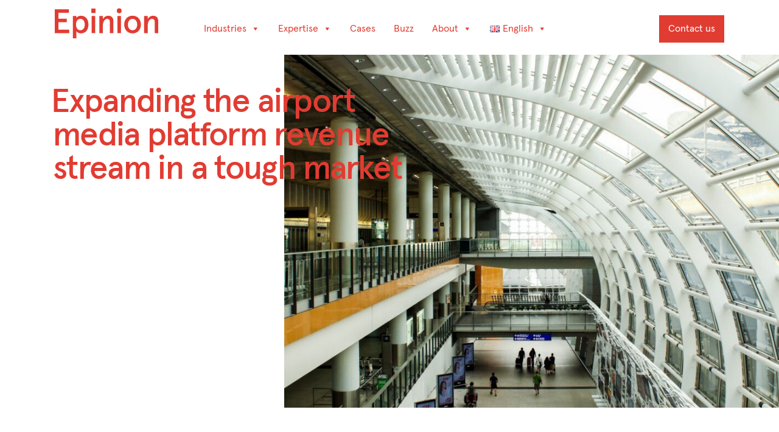

--- FILE ---
content_type: text/html; charset=UTF-8
request_url: https://epinionglobal.com/cases/airport-marketing-roi/
body_size: 11761
content:
<!DOCTYPE html>
<html lang="en-GB">

<head>
	<meta charset="UTF-8" />
	<meta name="viewport" content="width=device-width, initial-scale=1, minimum-scale=1, user-scalable=yes"/>
    <meta name="theme-color" content="#ffffff">

	<title>Marketing ROI</title>

	<link rel="alternate" type="application/rss+xml" title="Epinion RSS Feed" href="https://epinionglobal.com/feed/" />
	<link rel="pingback" href="https://epinionglobal.com/xmlrpc.php" />
	
	<link rel="shortcut icon" type="image/png" sizes="192x192" href="https://epinionglobal.com/wp-content/themes/epinion-3/dist/images/favicon-192x192.png">
	<link rel="shortcut icon" type="image/png" sizes="96x96" href="https://epinionglobal.com/wp-content/themes/epinion-3/dist/images/favicon-96x96.png"> 
	<link rel="shortcut icon" type="image/png" sizes="32x32" href="https://epinionglobal.com/wp-content/themes/epinion-3/dist/images/favicon-32x32.png">
	<link rel="shortcut icon" type="image/png" sizes="16x16" href="https://epinionglobal.com/wp-content/themes/epinion-3/dist/images/favicon-16x16.png">
	<link rel="apple-touch-icon" type="image/png" href="https://epinionglobal.com/wp-content/themes/epinion-3/dist/images/apple-touch-icon-114x114.png">

	<meta name='robots' content='index, follow, max-image-preview:large, max-snippet:-1, max-video-preview:-1' />
	<style>img:is([sizes="auto" i], [sizes^="auto," i]) { contain-intrinsic-size: 3000px 1500px }</style>
	<link rel="alternate" href="https://epinionglobal.com/da/cases/markedsfoering-roi/" hreflang="da" />
<link rel="alternate" href="https://epinionglobal.com/cases/airport-marketing-roi/" hreflang="en" />
<link rel="alternate" href="https://epinionglobal.com/cases/airport-marketing-roi/" hreflang="x-default" />

	<!-- This site is optimized with the Yoast SEO plugin v26.8 - https://yoast.com/product/yoast-seo-wordpress/ -->
	<link rel="canonical" href="https://epinionglobal.com/cases/airport-marketing-roi/" />
	<meta property="og:locale" content="en_GB" />
	<meta property="og:locale:alternate" content="da_DK" />
	<meta property="og:type" content="article" />
	<meta property="og:title" content="Marketing ROI" />
	<meta property="og:url" content="https://epinionglobal.com/cases/airport-marketing-roi/" />
	<meta property="og:site_name" content="Epinion" />
	<meta property="article:publisher" content="https://www.facebook.com/profile.php?id=100006305597990" />
	<meta property="article:modified_time" content="2023-11-22T06:53:13+00:00" />
	<meta property="og:image" content="https://epinionglobal.com/wp-content/uploads/2019/07/Foto_Aviation_Expanding-airport-media-platform-revenue-819x1024.jpg" />
	<meta property="og:image:width" content="819" />
	<meta property="og:image:height" content="1024" />
	<meta property="og:image:type" content="image/jpeg" />
	<meta name="twitter:card" content="summary_large_image" />
	<script type="application/ld+json" class="yoast-schema-graph">{"@context":"https://schema.org","@graph":[{"@type":"WebPage","@id":"https://epinionglobal.com/cases/airport-marketing-roi/","url":"https://epinionglobal.com/cases/airport-marketing-roi/","name":"Marketing ROI","isPartOf":{"@id":"https://epinionglobal.com/#website"},"primaryImageOfPage":{"@id":"https://epinionglobal.com/cases/airport-marketing-roi/#primaryimage"},"image":{"@id":"https://epinionglobal.com/cases/airport-marketing-roi/#primaryimage"},"thumbnailUrl":"https://epinionglobal.com/wp-content/uploads/2019/07/Foto_Aviation_Expanding-airport-media-platform-revenue.jpg","datePublished":"2019-07-03T13:46:39+00:00","dateModified":"2023-11-22T06:53:13+00:00","breadcrumb":{"@id":"https://epinionglobal.com/cases/airport-marketing-roi/#breadcrumb"},"inLanguage":"en-GB","potentialAction":[{"@type":"ReadAction","target":["https://epinionglobal.com/cases/airport-marketing-roi/"]}]},{"@type":"ImageObject","inLanguage":"en-GB","@id":"https://epinionglobal.com/cases/airport-marketing-roi/#primaryimage","url":"https://epinionglobal.com/wp-content/uploads/2019/07/Foto_Aviation_Expanding-airport-media-platform-revenue.jpg","contentUrl":"https://epinionglobal.com/wp-content/uploads/2019/07/Foto_Aviation_Expanding-airport-media-platform-revenue.jpg","width":3456,"height":4320},{"@type":"BreadcrumbList","@id":"https://epinionglobal.com/cases/airport-marketing-roi/#breadcrumb","itemListElement":[{"@type":"ListItem","position":1,"name":"Home","item":"https://epinionglobal.com/"},{"@type":"ListItem","position":2,"name":"Cases","item":"https://epinionglobal.com/cases/"},{"@type":"ListItem","position":3,"name":"Marketing ROI"}]},{"@type":"WebSite","@id":"https://epinionglobal.com/#website","url":"https://epinionglobal.com/","name":"Epinion","description":"We are sense-makers","potentialAction":[{"@type":"SearchAction","target":{"@type":"EntryPoint","urlTemplate":"https://epinionglobal.com/?s={search_term_string}"},"query-input":{"@type":"PropertyValueSpecification","valueRequired":true,"valueName":"search_term_string"}}],"inLanguage":"en-GB"}]}</script>
	<!-- / Yoast SEO plugin. -->


<link rel='stylesheet' id='wp-block-library-css' href='https://epinionglobal.com/wp-includes/css/dist/block-library/style.min.css?ver=6.8.3' type='text/css' media='all' />
<style id='classic-theme-styles-inline-css' type='text/css'>
/*! This file is auto-generated */
.wp-block-button__link{color:#fff;background-color:#32373c;border-radius:9999px;box-shadow:none;text-decoration:none;padding:calc(.667em + 2px) calc(1.333em + 2px);font-size:1.125em}.wp-block-file__button{background:#32373c;color:#fff;text-decoration:none}
</style>
<style id='global-styles-inline-css' type='text/css'>
:root{--wp--preset--aspect-ratio--square: 1;--wp--preset--aspect-ratio--4-3: 4/3;--wp--preset--aspect-ratio--3-4: 3/4;--wp--preset--aspect-ratio--3-2: 3/2;--wp--preset--aspect-ratio--2-3: 2/3;--wp--preset--aspect-ratio--16-9: 16/9;--wp--preset--aspect-ratio--9-16: 9/16;--wp--preset--color--black: #000000;--wp--preset--color--cyan-bluish-gray: #abb8c3;--wp--preset--color--white: #ffffff;--wp--preset--color--pale-pink: #f78da7;--wp--preset--color--vivid-red: #cf2e2e;--wp--preset--color--luminous-vivid-orange: #ff6900;--wp--preset--color--luminous-vivid-amber: #fcb900;--wp--preset--color--light-green-cyan: #7bdcb5;--wp--preset--color--vivid-green-cyan: #00d084;--wp--preset--color--pale-cyan-blue: #8ed1fc;--wp--preset--color--vivid-cyan-blue: #0693e3;--wp--preset--color--vivid-purple: #9b51e0;--wp--preset--gradient--vivid-cyan-blue-to-vivid-purple: linear-gradient(135deg,rgba(6,147,227,1) 0%,rgb(155,81,224) 100%);--wp--preset--gradient--light-green-cyan-to-vivid-green-cyan: linear-gradient(135deg,rgb(122,220,180) 0%,rgb(0,208,130) 100%);--wp--preset--gradient--luminous-vivid-amber-to-luminous-vivid-orange: linear-gradient(135deg,rgba(252,185,0,1) 0%,rgba(255,105,0,1) 100%);--wp--preset--gradient--luminous-vivid-orange-to-vivid-red: linear-gradient(135deg,rgba(255,105,0,1) 0%,rgb(207,46,46) 100%);--wp--preset--gradient--very-light-gray-to-cyan-bluish-gray: linear-gradient(135deg,rgb(238,238,238) 0%,rgb(169,184,195) 100%);--wp--preset--gradient--cool-to-warm-spectrum: linear-gradient(135deg,rgb(74,234,220) 0%,rgb(151,120,209) 20%,rgb(207,42,186) 40%,rgb(238,44,130) 60%,rgb(251,105,98) 80%,rgb(254,248,76) 100%);--wp--preset--gradient--blush-light-purple: linear-gradient(135deg,rgb(255,206,236) 0%,rgb(152,150,240) 100%);--wp--preset--gradient--blush-bordeaux: linear-gradient(135deg,rgb(254,205,165) 0%,rgb(254,45,45) 50%,rgb(107,0,62) 100%);--wp--preset--gradient--luminous-dusk: linear-gradient(135deg,rgb(255,203,112) 0%,rgb(199,81,192) 50%,rgb(65,88,208) 100%);--wp--preset--gradient--pale-ocean: linear-gradient(135deg,rgb(255,245,203) 0%,rgb(182,227,212) 50%,rgb(51,167,181) 100%);--wp--preset--gradient--electric-grass: linear-gradient(135deg,rgb(202,248,128) 0%,rgb(113,206,126) 100%);--wp--preset--gradient--midnight: linear-gradient(135deg,rgb(2,3,129) 0%,rgb(40,116,252) 100%);--wp--preset--font-size--small: 13px;--wp--preset--font-size--medium: 20px;--wp--preset--font-size--large: 36px;--wp--preset--font-size--x-large: 42px;--wp--preset--spacing--20: 0.44rem;--wp--preset--spacing--30: 0.67rem;--wp--preset--spacing--40: 1rem;--wp--preset--spacing--50: 1.5rem;--wp--preset--spacing--60: 2.25rem;--wp--preset--spacing--70: 3.38rem;--wp--preset--spacing--80: 5.06rem;--wp--preset--shadow--natural: 6px 6px 9px rgba(0, 0, 0, 0.2);--wp--preset--shadow--deep: 12px 12px 50px rgba(0, 0, 0, 0.4);--wp--preset--shadow--sharp: 6px 6px 0px rgba(0, 0, 0, 0.2);--wp--preset--shadow--outlined: 6px 6px 0px -3px rgba(255, 255, 255, 1), 6px 6px rgba(0, 0, 0, 1);--wp--preset--shadow--crisp: 6px 6px 0px rgba(0, 0, 0, 1);}:where(.is-layout-flex){gap: 0.5em;}:where(.is-layout-grid){gap: 0.5em;}body .is-layout-flex{display: flex;}.is-layout-flex{flex-wrap: wrap;align-items: center;}.is-layout-flex > :is(*, div){margin: 0;}body .is-layout-grid{display: grid;}.is-layout-grid > :is(*, div){margin: 0;}:where(.wp-block-columns.is-layout-flex){gap: 2em;}:where(.wp-block-columns.is-layout-grid){gap: 2em;}:where(.wp-block-post-template.is-layout-flex){gap: 1.25em;}:where(.wp-block-post-template.is-layout-grid){gap: 1.25em;}.has-black-color{color: var(--wp--preset--color--black) !important;}.has-cyan-bluish-gray-color{color: var(--wp--preset--color--cyan-bluish-gray) !important;}.has-white-color{color: var(--wp--preset--color--white) !important;}.has-pale-pink-color{color: var(--wp--preset--color--pale-pink) !important;}.has-vivid-red-color{color: var(--wp--preset--color--vivid-red) !important;}.has-luminous-vivid-orange-color{color: var(--wp--preset--color--luminous-vivid-orange) !important;}.has-luminous-vivid-amber-color{color: var(--wp--preset--color--luminous-vivid-amber) !important;}.has-light-green-cyan-color{color: var(--wp--preset--color--light-green-cyan) !important;}.has-vivid-green-cyan-color{color: var(--wp--preset--color--vivid-green-cyan) !important;}.has-pale-cyan-blue-color{color: var(--wp--preset--color--pale-cyan-blue) !important;}.has-vivid-cyan-blue-color{color: var(--wp--preset--color--vivid-cyan-blue) !important;}.has-vivid-purple-color{color: var(--wp--preset--color--vivid-purple) !important;}.has-black-background-color{background-color: var(--wp--preset--color--black) !important;}.has-cyan-bluish-gray-background-color{background-color: var(--wp--preset--color--cyan-bluish-gray) !important;}.has-white-background-color{background-color: var(--wp--preset--color--white) !important;}.has-pale-pink-background-color{background-color: var(--wp--preset--color--pale-pink) !important;}.has-vivid-red-background-color{background-color: var(--wp--preset--color--vivid-red) !important;}.has-luminous-vivid-orange-background-color{background-color: var(--wp--preset--color--luminous-vivid-orange) !important;}.has-luminous-vivid-amber-background-color{background-color: var(--wp--preset--color--luminous-vivid-amber) !important;}.has-light-green-cyan-background-color{background-color: var(--wp--preset--color--light-green-cyan) !important;}.has-vivid-green-cyan-background-color{background-color: var(--wp--preset--color--vivid-green-cyan) !important;}.has-pale-cyan-blue-background-color{background-color: var(--wp--preset--color--pale-cyan-blue) !important;}.has-vivid-cyan-blue-background-color{background-color: var(--wp--preset--color--vivid-cyan-blue) !important;}.has-vivid-purple-background-color{background-color: var(--wp--preset--color--vivid-purple) !important;}.has-black-border-color{border-color: var(--wp--preset--color--black) !important;}.has-cyan-bluish-gray-border-color{border-color: var(--wp--preset--color--cyan-bluish-gray) !important;}.has-white-border-color{border-color: var(--wp--preset--color--white) !important;}.has-pale-pink-border-color{border-color: var(--wp--preset--color--pale-pink) !important;}.has-vivid-red-border-color{border-color: var(--wp--preset--color--vivid-red) !important;}.has-luminous-vivid-orange-border-color{border-color: var(--wp--preset--color--luminous-vivid-orange) !important;}.has-luminous-vivid-amber-border-color{border-color: var(--wp--preset--color--luminous-vivid-amber) !important;}.has-light-green-cyan-border-color{border-color: var(--wp--preset--color--light-green-cyan) !important;}.has-vivid-green-cyan-border-color{border-color: var(--wp--preset--color--vivid-green-cyan) !important;}.has-pale-cyan-blue-border-color{border-color: var(--wp--preset--color--pale-cyan-blue) !important;}.has-vivid-cyan-blue-border-color{border-color: var(--wp--preset--color--vivid-cyan-blue) !important;}.has-vivid-purple-border-color{border-color: var(--wp--preset--color--vivid-purple) !important;}.has-vivid-cyan-blue-to-vivid-purple-gradient-background{background: var(--wp--preset--gradient--vivid-cyan-blue-to-vivid-purple) !important;}.has-light-green-cyan-to-vivid-green-cyan-gradient-background{background: var(--wp--preset--gradient--light-green-cyan-to-vivid-green-cyan) !important;}.has-luminous-vivid-amber-to-luminous-vivid-orange-gradient-background{background: var(--wp--preset--gradient--luminous-vivid-amber-to-luminous-vivid-orange) !important;}.has-luminous-vivid-orange-to-vivid-red-gradient-background{background: var(--wp--preset--gradient--luminous-vivid-orange-to-vivid-red) !important;}.has-very-light-gray-to-cyan-bluish-gray-gradient-background{background: var(--wp--preset--gradient--very-light-gray-to-cyan-bluish-gray) !important;}.has-cool-to-warm-spectrum-gradient-background{background: var(--wp--preset--gradient--cool-to-warm-spectrum) !important;}.has-blush-light-purple-gradient-background{background: var(--wp--preset--gradient--blush-light-purple) !important;}.has-blush-bordeaux-gradient-background{background: var(--wp--preset--gradient--blush-bordeaux) !important;}.has-luminous-dusk-gradient-background{background: var(--wp--preset--gradient--luminous-dusk) !important;}.has-pale-ocean-gradient-background{background: var(--wp--preset--gradient--pale-ocean) !important;}.has-electric-grass-gradient-background{background: var(--wp--preset--gradient--electric-grass) !important;}.has-midnight-gradient-background{background: var(--wp--preset--gradient--midnight) !important;}.has-small-font-size{font-size: var(--wp--preset--font-size--small) !important;}.has-medium-font-size{font-size: var(--wp--preset--font-size--medium) !important;}.has-large-font-size{font-size: var(--wp--preset--font-size--large) !important;}.has-x-large-font-size{font-size: var(--wp--preset--font-size--x-large) !important;}
:where(.wp-block-post-template.is-layout-flex){gap: 1.25em;}:where(.wp-block-post-template.is-layout-grid){gap: 1.25em;}
:where(.wp-block-columns.is-layout-flex){gap: 2em;}:where(.wp-block-columns.is-layout-grid){gap: 2em;}
:root :where(.wp-block-pullquote){font-size: 1.5em;line-height: 1.6;}
</style>
<link rel='stylesheet' id='easy-arrows-css' href='https://epinionglobal.com/wp-content/plugins/easy-arrows/easy-arrows.css?ver=0.4.0' type='text/css' media='all' />
<link rel='stylesheet' id='bodhi-svgs-attachment-css' href='https://epinionglobal.com/wp-content/plugins/svg-support/css/svgs-attachment.css' type='text/css' media='all' />
<link rel='stylesheet' id='megamenu-css' href='https://epinionglobal.com/wp-content/uploads/maxmegamenu/style_en_gb.css?ver=e614c1' type='text/css' media='all' />
<link rel='stylesheet' id='dashicons-css' href='https://epinionglobal.com/wp-includes/css/dashicons.min.css?ver=6.8.3' type='text/css' media='all' />
<link rel='stylesheet' id='megamenu-fontawesome6-css' href='https://epinionglobal.com/wp-content/plugins/megamenu-pro/icons/fontawesome6/css/all.min.css?ver=2.4.4' type='text/css' media='all' />
<link rel='stylesheet' id='style-css' href='https://epinionglobal.com/wp-content/themes/epinion-3/dist/css/main.css?ver=3.0.4' type='text/css' media='all' />
<script type="text/javascript" src="https://epinionglobal.com/wp-includes/js/jquery/jquery.min.js?ver=3.7.1" id="jquery-core-js"></script>
<script type="text/javascript" src="https://epinionglobal.com/wp-includes/js/jquery/jquery-migrate.min.js?ver=3.4.1" id="jquery-migrate-js"></script>
<link rel="https://api.w.org/" href="https://epinionglobal.com/wp-json/" /><link rel="alternate" title="JSON" type="application/json" href="https://epinionglobal.com/wp-json/wp/v2/cases/141" /><link rel="EditURI" type="application/rsd+xml" title="RSD" href="https://epinionglobal.com/xmlrpc.php?rsd" />
<link rel='shortlink' href='https://epinionglobal.com/?p=141' />
<link rel="alternate" title="oEmbed (JSON)" type="application/json+oembed" href="https://epinionglobal.com/wp-json/oembed/1.0/embed?url=https%3A%2F%2Fepinionglobal.com%2Fcases%2Fairport-marketing-roi%2F" />
<link rel="alternate" title="oEmbed (XML)" type="text/xml+oembed" href="https://epinionglobal.com/wp-json/oembed/1.0/embed?url=https%3A%2F%2Fepinionglobal.com%2Fcases%2Fairport-marketing-roi%2F&#038;format=xml" />
<!-- HFCM by 99 Robots - Snippet # 1: Google Tag Manager (head) -->
<!-- Google Tag Manager -->
<script>(function(w,d,s,l,i){w[l]=w[l]||[];w[l].push({'gtm.start':
new Date().getTime(),event:'gtm.js'});var f=d.getElementsByTagName(s)[0],
j=d.createElement(s),dl=l!='dataLayer'?'&l='+l:'';j.async=true;j.src=
'https://www.googletagmanager.com/gtm.js?id='+i+dl;f.parentNode.insertBefore(j,f);
})(window,document,'script','dataLayer','GTM-WMHPD8F');</script>
<!-- End Google Tag Manager -->
<meta name="facebook-domain-verification" content="eg68zedwm99cvn4txeff509d7jl9e8" />
<!-- /end HFCM by 99 Robots -->
<!-- HFCM by 99 Robots - Snippet # 4: Google Search Console -->
<meta name="google-site-verification" content="F4lPKcf1YJxJevaX_hd6PnBY4ONZbXqX1wJI8z543hI" />
<!-- /end HFCM by 99 Robots -->
<style type="text/css">/** Mega Menu CSS: fs **/</style>
	
	
	
</head>


<body class="">


<header class="header">
	<div class="header__c">
		<div class="header__r">
			<div class="header__col">
	
				<div class="header__logo">
					<a href="https://epinionglobal.com/">

						<svg version="1.1" class="header__logo__svg" xmlns="http://www.w3.org/2000/svg" xmlns:xlink="http://www.w3.org/1999/xlink" x="0px" y="0px" viewBox="0 0 1000 324" xml:space="preserve">
							<path d="M430.5,111.6h34.2V140c11.6-18.4,30.3-31,51.9-31c29.4,0,50,17.4,50,50.3v114.9h-33.9V168.4c0-20.3-10-29.7-26.5-29.7 c-22.3,0-41.6,24.8-41.6,68.7v66.8h-34.2V111.6z"></path>
							<path d="M671.2,192.9c0-45.8,29.7-83.9,80.7-83.9c50.7,0,80.7,38.1,80.7,83.9s-30,83.9-80.7,83.9 C700.9,276.8,671.2,238.7,671.2,192.9z M796.7,192.9c0-28.4-15.8-54.2-44.8-54.2s-45.2,25.8-45.2,54.2s16.1,54.2,45.2,54.2 C780.9,247.1,796.7,221.3,796.7,192.9z"></path>
							<g>
								<path d="M605.7,111.6h34.2v162.6h-34.2V111.6z"></path>
								<circle cx="622.8" cy="62.1" r="23.3"></circle>
							</g>
							<path d="M863.8,111.6H898V140c11.6-18.4,30.3-31,52-31c29.4,0,50,17.4,50,50.3v114.9h-33.9V168.4c0-20.3-10-29.7-26.5-29.7 c-22.3,0-41.6,24.8-41.6,68.7v66.8h-34.2V111.6z"></path>
							<g>
								<path d="M356.4,111.6h34.2v162.6h-34.2V111.6z"></path>
								<rect x="353.3" y="41" width="40.5" height="42.1"></rect>
							</g>
							<path d="M174.5,111.6h34.2v9v9.7c5.8-10,22.3-21.3,42.9-21.3c48.4,0,73.6,34.8,73.6,83.9s-25.2,83.9-73.6,83.9 c-17.1,0-34.9-8.7-42.9-20v9.7V324h-34.2L174.5,111.6L174.5,111.6z M289.7,192.9c0-33.6-17.1-54.2-42.3-54.2 c-24.8,0-41.9,20.6-41.9,54.2s17.1,54.2,41.9,54.2C272.6,247.1,289.7,226.4,289.7,192.9z"></path>
							<path d="M0,48.3h136.2v33.2H35.8v55.8h81v32.9h-81V241h103.6v33.2H0V48.3z"></path>
						</svg>

					</a>
				</div>

				<nav class="header__nav">
					<div id="mega-menu-wrap-main-menu" class="mega-menu-wrap"><div class="mega-menu-toggle"><div class="mega-toggle-blocks-left"></div><div class="mega-toggle-blocks-center"></div><div class="mega-toggle-blocks-right"><div class='mega-toggle-block mega-menu-toggle-block mega-toggle-block-1' id='mega-toggle-block-1' tabindex='0'><span class='mega-toggle-label' role='button' aria-expanded='false'><span class='mega-toggle-label-closed'></span><span class='mega-toggle-label-open'></span></span></div></div></div><ul id="mega-menu-main-menu" class="mega-menu max-mega-menu mega-menu-horizontal mega-no-js" data-event="hover" data-effect="fade_up" data-effect-speed="200" data-effect-mobile="slide" data-effect-speed-mobile="200" data-mobile-force-width="body" data-second-click="go" data-document-click="collapse" data-vertical-behaviour="accordion" data-breakpoint="1140" data-unbind="true" data-mobile-state="collapse_all" data-mobile-direction="vertical" data-hover-intent-timeout="300" data-hover-intent-interval="100" data-overlay-desktop="false" data-overlay-mobile="false"><li class="mega-menu-item mega-menu-item-type-custom mega-menu-item-object-custom mega-menu-item-has-children mega-align-bottom-left mega-menu-flyout mega-menu-item-4824" id="mega-menu-item-4824"><a class="mega-menu-link" href="https://epinionglobal.com/industries/" aria-expanded="false" tabindex="0">Industries<span class="mega-indicator" aria-hidden="true"></span></a>
<ul class="mega-sub-menu">
<li class="mega-menu-item mega-menu-item-type-post_type mega-menu-item-object-page mega-menu-item-185" id="mega-menu-item-185"><a class="mega-menu-link" href="https://epinionglobal.com/industries/aviation/">Aviation</a></li><li class="mega-menu-item mega-menu-item-type-post_type mega-menu-item-object-page mega-menu-item-200" id="mega-menu-item-200"><a class="mega-menu-link" href="https://epinionglobal.com/industries/transport-mobility/">Transport &#038; Mobility</a></li><li class="mega-menu-item mega-menu-item-type-post_type mega-menu-item-object-page mega-menu-item-195" id="mega-menu-item-195"><a class="mega-menu-link" href="https://epinionglobal.com/industries/civil-society/">Civil Society &#038; Politics</a></li><li class="mega-menu-item mega-menu-item-type-post_type mega-menu-item-object-page mega-menu-item-4820" id="mega-menu-item-4820"><a class="mega-menu-link" href="https://epinionglobal.com/industries/polls_politics/">Polls &#038; Social Science</a></li><li class="mega-menu-item mega-menu-item-type-post_type mega-menu-item-object-page mega-menu-item-4855" id="mega-menu-item-4855"><a class="mega-menu-link" href="https://epinionglobal.com/industries/public-welfare/">Public Welfare</a></li><li class="mega-menu-item mega-menu-item-type-post_type mega-menu-item-object-page mega-menu-item-186" id="mega-menu-item-186"><a class="mega-menu-link" href="https://epinionglobal.com/industries/private/">Private</a></li><li class="mega-menu-item mega-menu-item-type-post_type mega-menu-item-object-page mega-menu-item-198" id="mega-menu-item-198"><a class="mega-menu-link" href="https://epinionglobal.com/industries/tourism-culture-places/">Tourism, Culture &#038; Places</a></li></ul>
</li><li class="mega-menu-item mega-menu-item-type-post_type mega-menu-item-object-page mega-menu-item-has-children mega-align-bottom-left mega-menu-flyout mega-menu-item-4837" id="mega-menu-item-4837"><a class="mega-menu-link" href="https://epinionglobal.com/expertise/" aria-expanded="false" tabindex="0">Expertise<span class="mega-indicator" aria-hidden="true"></span></a>
<ul class="mega-sub-menu">
<li class="mega-menu-item mega-menu-item-type-post_type mega-menu-item-object-page mega-menu-item-4965" id="mega-menu-item-4965"><a class="mega-menu-link" href="https://epinionglobal.com/expertise/data-science-analytics/">Data Science &#038; Analytics</a></li><li class="mega-menu-item mega-menu-item-type-post_type mega-menu-item-object-page mega-menu-item-4963" id="mega-menu-item-4963"><a class="mega-menu-link" href="https://epinionglobal.com/expertise/design-innovation-impact/">Design, Innovation &#038; Impact</a></li><li class="mega-menu-item mega-menu-item-type-post_type mega-menu-item-object-page mega-menu-item-199" id="mega-menu-item-199"><a class="mega-menu-link" href="https://epinionglobal.com/expertise/human-minds-anthropology/">Human Minds &#038; Anthropology</a></li></ul>
</li><li class="mega-menu-item mega-menu-item-type-custom mega-menu-item-object-custom mega-align-bottom-left mega-menu-flyout mega-menu-item-105" id="mega-menu-item-105"><a class="mega-menu-link" href="/cases/" tabindex="0">Cases</a></li><li class="mega-menu-item mega-menu-item-type-post_type mega-menu-item-object-page mega-current_page_parent mega-align-bottom-left mega-menu-flyout mega-menu-item-6178" id="mega-menu-item-6178"><a class="mega-menu-link" href="https://epinionglobal.com/buzz/" tabindex="0">Buzz</a></li><li class="mega-menu-item mega-menu-item-type-post_type mega-menu-item-object-page mega-menu-item-has-children mega-align-bottom-left mega-menu-flyout mega-menu-item-66" id="mega-menu-item-66"><a class="mega-menu-link" href="https://epinionglobal.com/about/" aria-expanded="false" tabindex="0">About<span class="mega-indicator" aria-hidden="true"></span></a>
<ul class="mega-sub-menu">
<li class="mega-menu-item mega-menu-item-type-post_type mega-menu-item-object-page mega-menu-item-4929" id="mega-menu-item-4929"><a class="mega-menu-link" href="https://epinionglobal.com/about/purpose/">Purpose</a></li><li class="mega-menu-item mega-menu-item-type-post_type mega-menu-item-object-page mega-menu-item-68" id="mega-menu-item-68"><a class="mega-menu-link" href="https://epinionglobal.com/about/people/">People</a></li><li class="mega-menu-item mega-menu-item-type-post_type mega-menu-item-object-page mega-menu-item-has-children mega-menu-item-207" id="mega-menu-item-207"><a class="mega-menu-link" href="https://epinionglobal.com/about/career/" aria-expanded="false">Career<span class="mega-indicator" aria-hidden="true"></span></a>
	<ul class="mega-sub-menu">
<li class="mega-menu-item mega-menu-item-type-post_type mega-menu-item-object-page mega-menu-item-4957" id="mega-menu-item-4957"><a class="mega-menu-link" href="https://epinionglobal.com/about/career/young-talent-programme/">Young Talent programme</a></li>	</ul>
</li><li class="mega-menu-item mega-menu-item-type-post_type mega-menu-item-object-page mega-menu-item-4993" id="mega-menu-item-4993"><a class="mega-menu-link" href="https://epinionglobal.com/about/respondents/">Respondents</a></li></ul>
</li><li class="mega-menu-item mega-menu-item-type-post_type mega-menu-item-object-page mega-align-bottom-left mega-menu-flyout mega-item-align-right mega-menu-item-216" id="mega-menu-item-216"><a class="mega-menu-link" href="https://epinionglobal.com/about/contacts/" tabindex="0">Contact us</a></li><li class="mega-pll-parent-menu-item mega-menu-item mega-menu-item-type-custom mega-menu-item-object-custom mega-current-menu-parent mega-menu-item-has-children mega-align-bottom-left mega-menu-flyout mega-menu-item-4470 pll-parent-menu-item" id="mega-menu-item-4470"><a class="mega-menu-link" href="#pll_switcher" aria-expanded="false" tabindex="0"><img src="[data-uri]" alt="" width="16" height="11" style="width: 16px; height: 11px;" /><span style="margin-left:0.3em;">English</span><span class="mega-indicator" aria-hidden="true"></span></a>
<ul class="mega-sub-menu">
<li class="mega-lang-item mega-lang-item-2 mega-lang-item-da mega-lang-item-first mega-menu-item mega-menu-item-type-custom mega-menu-item-object-custom mega-menu-item-4470-da lang-item lang-item-2 lang-item-da lang-item-first" id="mega-menu-item-4470-da"><a class="mega-menu-link" href="https://epinionglobal.com/da/cases/markedsfoering-roi/"><img src="[data-uri]" alt="" width="16" height="11" style="width: 16px; height: 11px;" /><span style="margin-left:0.3em;">Dansk</span></a></li><li class="mega-lang-item mega-lang-item-5 mega-lang-item-en mega-current-lang mega-menu-item mega-menu-item-type-custom mega-menu-item-object-custom mega-menu-item-4470-en lang-item lang-item-5 lang-item-en current-lang" id="mega-menu-item-4470-en"><a class="mega-menu-link" href="https://epinionglobal.com/cases/airport-marketing-roi/"><img src="[data-uri]" alt="" width="16" height="11" style="width: 16px; height: 11px;" /><span style="margin-left:0.3em;">English</span></a></li></ul>
</li></ul></div>				</nav>

			</div>
		</div>
	</div>
</header>

<main class="content__wrapper">


		
				<section class="o o--pb caseheader">
    
			<div class="caseheader__image">
				<img width="900" height="675" src="https://epinionglobal.com/wp-content/uploads/2019/07/Foto_Aviation_Expanding-airport-media-platform-revenue-900x675.jpg" class="imageloadeffect wp-post-image" alt="" loading="lazy" decoding="async" srcset="https://epinionglobal.com/wp-content/uploads/2019/07/Foto_Aviation_Expanding-airport-media-platform-revenue-900x675.jpg 900w, https://epinionglobal.com/wp-content/uploads/2019/07/Foto_Aviation_Expanding-airport-media-platform-revenue-250x188.jpg 250w, https://epinionglobal.com/wp-content/uploads/2019/07/Foto_Aviation_Expanding-airport-media-platform-revenue-345x259.jpg 345w, https://epinionglobal.com/wp-content/uploads/2019/07/Foto_Aviation_Expanding-airport-media-platform-revenue-500x375.jpg 500w, https://epinionglobal.com/wp-content/uploads/2019/07/Foto_Aviation_Expanding-airport-media-platform-revenue-690x518.jpg 690w, https://epinionglobal.com/wp-content/uploads/2019/07/Foto_Aviation_Expanding-airport-media-platform-revenue-1800x1350.jpg 1800w" sizes="auto, (max-width: 900px) 100vw, 900px" />
			</div>

			<div class="caseheader__title slidein">
				<div class="caseheader__title__sticky">	
					<p id="breadcrumbs" class="fadein"><span><span><a href="https://epinionglobal.com/">Home</a></span>  <span><a href="https://epinionglobal.com/cases/">Cases</a></span>  <span class="breadcrumb_last" aria-current="page">Marketing ROI</span></span></p>
					<h1 class="caseheader__h fadein">Expanding the airport media platform revenue stream in a tough market </h1>
				</div>
			</div>
    
		</section>
		<section class="o o--pb">
			<div class="c">
				<div class="r r--1-1-1">

					<div class="column fadein">
						<h3 class="h4 mb-2">Situation</h3>
						<p>Airports are transportation hubs, shopping centers, parking lots and media platforms. In the past, airports had no problem selling advertising space at high prices, however, airports are like all other media platforms under severe pressure to present reliable and solid marketing return on investment (ROI) to their media buyer customers. The key question for airports to answer is what value advertising at the airport provides compared to all other platforms that the advertising buyers can choose.</p>
					</div>

					<div class="column fadein">
						<h3 class="h4 mb-2">Complication</h3>
						<p>Epinion has helped for example Clear channel, CPH, Avinor, Airmagine Egmont and Singapore Changi with marketing ROI studies. We typically collect onsite face-to-face interviews with passengers and compares the position of the airport as a platform for advertising to other advertising platforms by calculating and benchmarking the ROI in the Airport Media Effect Database.  </p>
					</div>

					<div class="column fadein">
						<h3 class="h4 mb-2">Recommendation</h3>
						<p>Based on passenger analysis and the Airport Media Effect Database, Epinion provides airports with clear performance insights for advertising at the airport at an individual media type, airport location and client industry to identify awareness, engagement, behavioral effect, performance etc. On top, we deliver guidelines considering the most profitable campaign elements and other valuable insights on increasing advertising revenue to help airports promote their media platform to advertising buyers.</p>
					</div>

				</div>
			</div>
		</section>
		





















<section class="o o--pt o--pb bg-darkblue noprint fadein">
	<div class="c">

		<div class="r r--1">
			<div class="column">
				<h2>Other cases</h2>
			</div>
		</div>



		<div class="r r--1-1-1">
					<div class="caselist__element" data-sector="">
			<a href="https://epinionglobal.com/cases/major-international-airport/"><img width="345" height="259" src="https://epinionglobal.com/wp-content/uploads/2025/11/rawkkim-unJT7Gnj3W8-unsplash-345x259.jpg" class="imagehovereffect wp-post-image" alt="" loading="lazy" decoding="async" srcset="https://epinionglobal.com/wp-content/uploads/2025/11/rawkkim-unJT7Gnj3W8-unsplash-345x259.jpg 345w, https://epinionglobal.com/wp-content/uploads/2025/11/rawkkim-unJT7Gnj3W8-unsplash-250x188.jpg 250w, https://epinionglobal.com/wp-content/uploads/2025/11/rawkkim-unJT7Gnj3W8-unsplash-500x375.jpg 500w, https://epinionglobal.com/wp-content/uploads/2025/11/rawkkim-unJT7Gnj3W8-unsplash-690x518.jpg 690w, https://epinionglobal.com/wp-content/uploads/2025/11/rawkkim-unJT7Gnj3W8-unsplash-900x675.jpg 900w, https://epinionglobal.com/wp-content/uploads/2025/11/rawkkim-unJT7Gnj3W8-unsplash-1800x1350.jpg 1800w" sizes="auto, (max-width: 345px) 100vw, 345px" /></a>
			<p class="mb-1">Major International Airport</p>
			<h4 class="h5"><a href="https://epinionglobal.com/cases/major-international-airport/">User study helps airport improve their Wi-Fi service </a></h4>
		</div>		<div class="caselist__element" data-sector="">
			<a href="https://epinionglobal.com/cases/airport/"><img width="345" height="259" src="https://epinionglobal.com/wp-content/uploads/2025/10/curated-lifestyle-z4szIgGPn3g-unsplash-345x259.jpg" class="imagehovereffect wp-post-image" alt="" loading="lazy" decoding="async" srcset="https://epinionglobal.com/wp-content/uploads/2025/10/curated-lifestyle-z4szIgGPn3g-unsplash-345x259.jpg 345w, https://epinionglobal.com/wp-content/uploads/2025/10/curated-lifestyle-z4szIgGPn3g-unsplash-250x188.jpg 250w, https://epinionglobal.com/wp-content/uploads/2025/10/curated-lifestyle-z4szIgGPn3g-unsplash-500x375.jpg 500w, https://epinionglobal.com/wp-content/uploads/2025/10/curated-lifestyle-z4szIgGPn3g-unsplash-690x518.jpg 690w, https://epinionglobal.com/wp-content/uploads/2025/10/curated-lifestyle-z4szIgGPn3g-unsplash-900x675.jpg 900w, https://epinionglobal.com/wp-content/uploads/2025/10/curated-lifestyle-z4szIgGPn3g-unsplash-1800x1350.jpg 1800w" sizes="auto, (max-width: 345px) 100vw, 345px" /></a>
			<p class="mb-1">Airport</p>
			<h4 class="h5"><a href="https://epinionglobal.com/cases/airport/"> To travel is to live – How it affects quality of life</a></h4>
		</div>		<div class="caselist__element" data-sector="">
			<a href="https://epinionglobal.com/cases/major-european-airport-2/"><img width="345" height="259" src="https://epinionglobal.com/wp-content/uploads/2025/10/Adfaerd-345x259.jpg" class="imagehovereffect wp-post-image" alt="" loading="lazy" decoding="async" srcset="https://epinionglobal.com/wp-content/uploads/2025/10/Adfaerd-345x259.jpg 345w, https://epinionglobal.com/wp-content/uploads/2025/10/Adfaerd-250x188.jpg 250w, https://epinionglobal.com/wp-content/uploads/2025/10/Adfaerd-500x375.jpg 500w, https://epinionglobal.com/wp-content/uploads/2025/10/Adfaerd-690x518.jpg 690w, https://epinionglobal.com/wp-content/uploads/2025/10/Adfaerd-900x675.jpg 900w, https://epinionglobal.com/wp-content/uploads/2025/10/Adfaerd-1800x1350.jpg 1800w" sizes="auto, (max-width: 345px) 100vw, 345px" /></a>
			<p class="mb-1">Major European Airport</p>
			<h4 class="h5"><a href="https://epinionglobal.com/cases/major-european-airport-2/">Do standard segments match your customers?</a></h4>
		</div>		<div class="caselist__element" data-sector="">
			<a href="https://epinionglobal.com/cases/team-blue/"><img width="345" height="259" src="https://epinionglobal.com/wp-content/uploads/2025/03/solen-feyissa-UWVJaDvXW_c-unsplash-345x259.jpg" class="imagehovereffect wp-post-image" alt="" loading="lazy" decoding="async" srcset="https://epinionglobal.com/wp-content/uploads/2025/03/solen-feyissa-UWVJaDvXW_c-unsplash-345x259.jpg 345w, https://epinionglobal.com/wp-content/uploads/2025/03/solen-feyissa-UWVJaDvXW_c-unsplash-250x188.jpg 250w, https://epinionglobal.com/wp-content/uploads/2025/03/solen-feyissa-UWVJaDvXW_c-unsplash-500x375.jpg 500w, https://epinionglobal.com/wp-content/uploads/2025/03/solen-feyissa-UWVJaDvXW_c-unsplash-690x518.jpg 690w, https://epinionglobal.com/wp-content/uploads/2025/03/solen-feyissa-UWVJaDvXW_c-unsplash-900x675.jpg 900w, https://epinionglobal.com/wp-content/uploads/2025/03/solen-feyissa-UWVJaDvXW_c-unsplash-1800x1350.jpg 1800w" sizes="auto, (max-width: 345px) 100vw, 345px" /></a>
			<p class="mb-1">team.blue</p>
			<h4 class="h5"><a href="https://epinionglobal.com/cases/team-blue/">From gut feeling to insight: Identifying target groups in the domain market</a></h4>
		</div>		<div class="caselist__element" data-sector="">
			<a href="https://epinionglobal.com/cases/rudersdal-municipality-the-capital-region-of-denmark/"><img width="345" height="259" src="https://epinionglobal.com/wp-content/uploads/2025/06/Skaermbillede-2025-06-25-090659-345x259.png" class="imagehovereffect wp-post-image" alt="" loading="lazy" decoding="async" srcset="https://epinionglobal.com/wp-content/uploads/2025/06/Skaermbillede-2025-06-25-090659-345x259.png 345w, https://epinionglobal.com/wp-content/uploads/2025/06/Skaermbillede-2025-06-25-090659-250x188.png 250w, https://epinionglobal.com/wp-content/uploads/2025/06/Skaermbillede-2025-06-25-090659-500x375.png 500w, https://epinionglobal.com/wp-content/uploads/2025/06/Skaermbillede-2025-06-25-090659-690x518.png 690w, https://epinionglobal.com/wp-content/uploads/2025/06/Skaermbillede-2025-06-25-090659-900x675.png 900w" sizes="auto, (max-width: 345px) 100vw, 345px" /></a>
			<p class="mb-1">Rudersdal Municipality &#038; the Capital Region of Denmark</p>
			<h4 class="h5"><a href="https://epinionglobal.com/cases/rudersdal-municipality-the-capital-region-of-denmark/">Residents in Rudersdal lead the way for more shared mobility</a></h4>
		</div>		<div class="caselist__element" data-sector="">
			<a href="https://epinionglobal.com/cases/centre-for-childhood-health/"><img width="345" height="259" src="https://epinionglobal.com/wp-content/uploads/2025/03/Billede4-345x259.png" class="imagehovereffect wp-post-image" alt="" loading="lazy" decoding="async" srcset="https://epinionglobal.com/wp-content/uploads/2025/03/Billede4-345x259.png 345w, https://epinionglobal.com/wp-content/uploads/2025/03/Billede4-250x188.png 250w, https://epinionglobal.com/wp-content/uploads/2025/03/Billede4-500x375.png 500w" sizes="auto, (max-width: 345px) 100vw, 345px" /></a>
			<p class="mb-1">Centre for Childhood Health</p>
			<h4 class="h5"><a href="https://epinionglobal.com/cases/centre-for-childhood-health/">How language around body and weight affects children and young people’s well-being</a></h4>
		</div>		</div>



		<div class="r">
			<div class="column">
				
				<h4 class="text-end"><a href="https://epinionglobal.com/cases/">See all cases <span class="easyarrows easyarrows--right"><svg version="1.1" class="easyarrows__svg" xmlns="http://www.w3.org/2000/svg" xmlns:xlink="http://www.w3.org/1999/xlink" x="0px" y="0px" viewBox="0 0 100 50" style="enable-background:new 0 0 100 50;" xml:space="preserve"><rect x="0" y="24" width="64" height="6"></rect><polygon points="100,27 73,44 73,10 "></polygon></svg></span></a></h4>
			</div>
		</div>

	</div>
</section>






	<footer class="footer">
		<div class="footer__c">
			<div class="footer__r">

				<div class="footer__col-sensemakers">
					
					<div class="footer__sensemakers fadein">
													<svg class="footer__sensemakers__svg" version="1.1" xmlns="http://www.w3.org/2000/svg" xmlns:xlink="http://www.w3.org/1999/xlink" x="0px" y="0px" viewBox="0 0 280 1000" xml:space="preserve">
								<path d="M277.94,121.12v18.73L164.9,109.97V91.89l71.7-21.96l-71.7-21.96V29.87L277.94,0v18.73L190.09,39.4l75.9,22.45 V78l-75.9,22.45L277.94,121.12z"></path>
								<path d="M200.91,218.48v-57.65c-12.76,0-22.45,7.43-22.45,20.19c0,9.04,5.17,17.28,13.73,21.32l-5.65,14.37 c-15.99-8.24-22.93-17.76-22.93-35.69c0-26.81,22.61-37.95,41.99-37.95c19.38,0,41.99,11.14,41.99,37.95 c0,26-21.15,37.46-39.4,37.46H200.91z M214.96,161.15v39.56c10.17-1.45,17.76-8.24,17.76-19.7 C232.72,170.19,225.46,163.09,214.96,161.15z"></path>
								<path d="M214.96,309.38v14.05h3.55c9.69,0,14.21-6.62,14.21-15.83c0-7.43-3.55-12.43-10.82-15.18l3.23-15.34 c13.73,3.39,22.45,15.18,22.45,30.68c0,21.64-10.66,32.46-32.14,32.46H164.9v-14.21l10.66-1.62c-7.91-5.65-11.95-14.05-11.95-25.19 c0-14.37,8.56-25.03,24.71-25.03C204.95,274.17,214.96,288.22,214.96,309.38z M178.46,302.11c0,5.65,1.78,10.66,5.33,14.86 c3.71,4.36,8.72,6.46,15.34,6.46h1.78v-14.7c0-10.34-4.85-16.79-12.6-16.79C182.5,291.94,178.46,295.49,178.46,302.11z"></path>
								<path d="M164.9,377.68v-16.79h81.39v16.79h-13.56c9.53,5.33,14.86,15.02,14.86,24.06c0,3.71-0.65,7.11-1.94,10.34 l-15.34-2.91c1.62-2.58,2.42-5.81,2.42-9.53c0-5.98-3.23-11.14-9.85-15.5c-6.46-4.36-15.67-6.46-27.78-6.46H164.9z"></path>
								<path d="M200.91,495.88v-57.65c-12.76,0-22.45,7.43-22.45,20.19c0,9.04,5.17,17.28,13.73,21.32l-5.65,14.37 c-15.99-8.24-22.93-17.76-22.93-35.69c0-26.81,22.61-37.95,41.99-37.95c19.38,0,41.99,11.14,41.99,37.95 c0,26-21.15,37.47-39.4,37.47H200.91z M214.96,438.56v39.56c10.17-1.45,17.76-8.24,17.76-19.7 C232.72,447.6,225.46,440.49,214.96,438.56z"></path>
								<path d="M73.19,58.14l-9.37-10.66c5.01-3.88,7.43-8.56,7.43-14.21c0-4.52-2.91-8.07-8.07-8.07 c-1.78,0-3.55,0.65-5.01,2.1c-2.74,2.74-4.04,5.49-6.62,12.43c-2.1,5.65-2.91,8.07-5.98,12.6c-3.88,6.46-8.72,9.53-17.6,10.17 c-7.27,0-13.4-2.58-18.41-7.75c-5.01-5.17-7.43-11.95-7.43-20.51c0-15.5,10.01-26.48,21.8-31.49l7.75,14.21 c-9.85,4.36-14.7,10.34-14.7,17.93c0,7.27,3.55,10.98,10.66,10.98c2.75,0,4.68-1.13,6.46-4.2c0.97-1.45,1.78-2.91,2.26-4.2 c1.13-2.42,3.23-8.4,4.36-10.98C45.57,14.86,53,9.04,63.01,9.04c6.46,0,11.95,2.42,16.31,7.1c4.52,4.68,6.78,10.66,6.78,17.93 C86.11,43.92,81.1,52.97,73.19,58.14z"></path>
								<path d="M39.44,151.79V94.14c-12.76,0-22.45,7.43-22.45,20.19c0,9.04,5.17,17.28,13.73,21.32l-5.65,14.37 c-15.99-8.24-22.93-17.76-22.93-35.69c0-26.81,22.61-37.95,41.99-37.95c19.38,0,41.99,11.14,41.99,37.95 c0,26-21.15,37.46-39.4,37.46H39.44z M53.49,94.46v39.56c10.17-1.45,17.76-8.24,17.76-19.7C71.25,103.51,63.98,96.4,53.49,94.46z"></path>
								<path d="M84.82,169.71v16.79H70.93c9.69,5.81,15.18,15.5,15.18,26.32c0,14.37-8.88,23.9-24.39,23.9H3.43v-16.79h52.97 c9.85,0,14.86-4.2,14.86-12.6c0-5.65-3.23-10.5-9.53-14.7c-6.3-4.04-14.7-6.14-25.35-6.14H3.43v-16.79H84.82z"></path>
								<path d="M73.19,308.9l-9.37-10.66c5.01-3.88,7.43-8.56,7.43-14.21c0-4.52-2.91-8.07-8.07-8.07 c-1.78,0-3.55,0.65-5.01,2.1c-2.74,2.74-4.04,5.49-6.62,12.43c-2.1,5.65-2.91,8.07-5.98,12.6c-3.88,6.46-8.72,9.53-17.6,10.17 c-7.27,0-13.4-2.58-18.41-7.75c-5.01-5.17-7.43-11.95-7.43-20.51c0-15.5,10.01-26.48,21.8-31.49l7.75,14.21 c-9.85,4.36-14.7,10.34-14.7,17.93c0,7.27,3.55,10.98,10.66,10.98c2.75,0,4.68-1.13,6.46-4.2c0.97-1.45,1.78-2.91,2.26-4.2 c1.13-2.42,3.23-8.4,4.36-10.98c4.84-11.63,12.27-17.44,22.28-17.44c6.46,0,11.95,2.42,16.31,7.1c4.52,4.68,6.78,10.66,6.78,17.93 C86.11,294.69,81.1,303.73,73.19,308.9z"></path>
								<path d="M39.44,402.56v-57.65c-12.76,0-22.45,7.43-22.45,20.19c0,9.04,5.17,17.28,13.73,21.32l-5.65,14.37 c-15.99-8.24-22.93-17.76-22.93-35.69c0-26.81,22.61-37.95,41.99-37.95c19.38,0,41.99,11.14,41.99,37.95 c0,26-21.15,37.46-39.4,37.46H39.44z M53.49,345.23v39.56c10.17-1.45,17.76-8.24,17.76-19.7 C71.25,354.27,63.98,347.17,53.49,345.23z"></path>
								<path d="M47.19,420.47h14.86v57H47.19V420.47z"></path>
								<path d="M84.82,502.34v16.79H70.93c10.17,6.62,15.18,14.7,15.18,24.55c0,10.98-6.62,20.03-16.79,22.45 c10.82,5.65,16.79,14.86,16.79,25.35c0,14.7-9.69,23.25-24.39,23.25H3.43v-16.79h54.58c8.56,0,13.24-4.68,13.24-11.95 c0-10.5-13.73-19.06-35.2-19.06H3.43v-16.79h54.58c8.56,0,13.24-4.68,13.24-11.95c0-10.82-13.73-19.06-36.98-19.06H3.43v-16.79 H84.82z"></path>
								<path d="M53.49,668.17v14.05h3.55c9.69,0,14.21-6.62,14.21-15.83c0-7.43-3.55-12.43-10.82-15.18l3.23-15.34 c13.73,3.39,22.45,15.18,22.45,30.68c0,21.64-10.66,32.46-32.14,32.46H3.43V684.8l10.66-1.62C6.17,677.54,2.13,669.14,2.13,658 c0-14.37,8.56-25.03,24.71-25.03C43.47,632.97,53.49,647.02,53.49,668.17z M16.99,660.9c0,5.65,1.78,10.66,5.33,14.86 c3.71,4.36,8.72,6.46,15.34,6.46h1.78v-14.7c0-10.34-4.85-16.79-12.6-16.79C21.03,650.73,16.99,654.28,16.99,660.9z"></path>
								<path d="M117.76,719.84v16.79h-65.4l32.46,29.39v21.32l-37.47-34.07L3.43,789.44v-21.32l38.92-31.49H3.43v-16.79 H117.76z"></path>
								<path d="M39.44,868.4v-57.65c-12.76,0-22.45,7.43-22.45,20.19c0,9.04,5.17,17.28,13.73,21.32l-5.65,14.37 c-15.99-8.24-22.93-17.76-22.93-35.69c0-26.81,22.61-37.95,41.99-37.95c19.38,0,41.99,11.14,41.99,37.95 c0,26-21.15,37.47-39.4,37.47H39.44z M53.49,811.07v39.56c10.17-1.45,17.76-8.24,17.76-19.7 C71.25,820.12,63.98,813.01,53.49,811.07z"></path>
								<path d="M3.43,902.47v-16.79h81.39v16.79H71.25c9.53,5.33,14.86,15.02,14.86,24.06c0,3.72-0.65,7.11-1.94,10.34 l-15.34-2.91c1.62-2.58,2.42-5.81,2.42-9.53c0-5.97-3.23-11.14-9.85-15.5c-6.46-4.36-15.67-6.46-27.78-6.46H3.43z"></path>
								<path d="M73.19,995.64l-9.37-10.66c5.01-3.88,7.43-8.56,7.43-14.21c0-4.52-2.91-8.07-8.07-8.07 c-1.78,0-3.55,0.65-5.01,2.1c-2.74,2.74-4.04,5.49-6.62,12.43c-2.1,5.65-2.91,8.07-5.98,12.6c-3.88,6.46-8.72,9.53-17.6,10.17 c-7.27,0-13.4-2.58-18.41-7.75c-5.01-5.17-7.43-11.95-7.43-20.51c0-15.5,10.01-26.48,21.8-31.49l7.75,14.21 c-9.85,4.36-14.7,10.34-14.7,17.93c0,7.26,3.55,10.98,10.66,10.98c2.75,0,4.68-1.13,6.46-4.2c0.97-1.45,1.78-2.91,2.26-4.2 c1.13-2.42,3.23-8.4,4.36-10.98c4.84-11.63,12.27-17.44,22.28-17.44c6.46,0,11.95,2.42,16.31,7.1c4.52,4.68,6.78,10.66,6.78,17.92 C86.11,981.43,81.1,990.47,73.19,995.64z"></path>
							</svg>
											</div>

				</div>

				<div class="footer__col-contact">

					<div class="footer__graphics fadein">
						<div class="footer__graphics__element"></div>
					</div>

					<div class="footer__address fadein">
									<div class="textwidget"><p><a href="https://epinionglobal.com/about/contacts/"><strong>Contact</strong></a><br />
<a href="tel:+4587309500">Tel +45 87 30 95 00</a><br />
<a href="mailto:contact@epinionglobal.com">contact@epinionglobal.com</a><br />
<a href="https://epinionglobal.com/about/contacts/">Contact &amp; Office locations</a></p>
<p>© Epinion — All rights reserved<br />
<a href="https://epinionglobal.com/information-security-policy/">Information Security Policy</a><br />
<a href="https://epinionglobal.com/privacy-policy-2/">Privacy Policy</a></p>
</div>
							</div>

					<div class="footer__some fadein">
						<a href="https://www.linkedin.com/company/epinion/" target="_blank"><svg version="1.1" class="footer__some__svg" xmlns="http://www.w3.org/2000/svg" xmlns:xlink="http://www.w3.org/1999/xlink" x="0px" y="0px" viewBox="0 0 100 100" xml:space="preserve"><path class="st0" d="M50,0C22.39,0,0,22.39,0,50s22.39,50,50,50c27.61,0,50-22.39,50-50S77.61,0,50,0z M40.71,72.23h-9.25V42.51 h9.25V72.23z M36.08,38.44c-2.97,0-5.35-2.4-5.35-5.36c0-2.95,2.39-5.35,5.35-5.35c2.96,0,5.36,2.4,5.36,5.35 C41.44,36.04,39.04,38.44,36.08,38.44z M75.3,72.23L75.3,72.23h-9.23V57.78c0-3.45-0.07-7.88-4.81-7.88 c-4.81,0-5.54,3.75-5.54,7.63v14.71H46.5V42.51h8.86v4.05h0.12c1.24-2.34,4.25-4.8,8.75-4.8c9.35,0,11.07,6.15,11.07,14.16V72.23z"></path></svg></a>
					</div>

				</div>


			</div>
		</div>
	</footer>		
</main>
<script type="speculationrules">
{"prefetch":[{"source":"document","where":{"and":[{"href_matches":"\/*"},{"not":{"href_matches":["\/wp-*.php","\/wp-admin\/*","\/wp-content\/uploads\/*","\/wp-content\/*","\/wp-content\/plugins\/*","\/wp-content\/themes\/epinion-3\/*","\/*\\?(.+)"]}},{"not":{"selector_matches":"a[rel~=\"nofollow\"]"}},{"not":{"selector_matches":".no-prefetch, .no-prefetch a"}}]},"eagerness":"conservative"}]}
</script>
<!-- HFCM by 99 Robots - Snippet # 2: Google Tag Manger (body) -->
<!-- Google Tag Manager (noscript) -->
<noscript><iframe src="https://www.googletagmanager.com/ns.html?id=GTM-WMHPD8F"
height="0" width="0" style="display:none;visibility:hidden"></iframe></noscript>
<!-- End Google Tag Manager (noscript) -->
<!-- /end HFCM by 99 Robots -->
<script type="text/javascript" src="https://epinionglobal.com/wp-content/themes/epinion-3/dist/js/main.js?ver=3.0.4" id="main-js"></script>
<script type="text/javascript" src="https://epinionglobal.com/wp-includes/js/hoverIntent.min.js?ver=1.10.2" id="hoverIntent-js"></script>
<script type="text/javascript" src="https://epinionglobal.com/wp-content/plugins/megamenu/js/maxmegamenu.js?ver=3.7" id="megamenu-js"></script>
<script type="text/javascript" src="https://epinionglobal.com/wp-content/plugins/megamenu-pro/assets/public.js?ver=2.4.4" id="megamenu-pro-js"></script>
<script type="text/javascript">
(function() {
				var expirationDate = new Date();
				expirationDate.setTime( expirationDate.getTime() + 31536000 * 1000 );
				document.cookie = "pll_language=en; expires=" + expirationDate.toUTCString() + "; path=/; secure; SameSite=Lax";
			}());

</script>
<script>(function(){function c(){var b=a.contentDocument||a.contentWindow.document;if(b){var d=b.createElement('script');d.innerHTML="window.__CF$cv$params={r:'9c561cdc5c31dfff',t:'MTc2OTY2MjI2OS4wMDAwMDA='};var a=document.createElement('script');a.nonce='';a.src='/cdn-cgi/challenge-platform/scripts/jsd/main.js';document.getElementsByTagName('head')[0].appendChild(a);";b.getElementsByTagName('head')[0].appendChild(d)}}if(document.body){var a=document.createElement('iframe');a.height=1;a.width=1;a.style.position='absolute';a.style.top=0;a.style.left=0;a.style.border='none';a.style.visibility='hidden';document.body.appendChild(a);if('loading'!==document.readyState)c();else if(window.addEventListener)document.addEventListener('DOMContentLoaded',c);else{var e=document.onreadystatechange||function(){};document.onreadystatechange=function(b){e(b);'loading'!==document.readyState&&(document.onreadystatechange=e,c())}}}})();</script></body>
</html>



--- FILE ---
content_type: text/css
request_url: https://epinionglobal.com/wp-content/plugins/easy-arrows/easy-arrows.css?ver=0.4.0
body_size: -148
content:
.easyarrows{display:inline-block;position:relative;-webkit-transform:translateX(0);transform:translateX(0);transition:-webkit-transform .2s ease-out;transition:transform .2s ease-out;transition:transform .2s ease-out,-webkit-transform .2s ease-out}.easyarrows__svg{fill:currentColor;width:1.2em;height:.6em;margin:0 .2em}a .easyarrows{will-change:transform,color}a:hover .easyarrows--right{-webkit-transform:translateX(.1em);transform:translateX(.1em)}a:hover .easyarrows--left{-webkit-transform:translateX(-.1em);transform:translateX(-.1em)}

--- FILE ---
content_type: text/css
request_url: https://epinionglobal.com/wp-content/themes/epinion-3/dist/css/main.css?ver=3.0.4
body_size: 9507
content:
/*!
 * Project		Wordpress theme for Epinion
 * Version		3.0.4
 * Author		Christoffer Helgelin Hald (christoffer@re-public.com)
 * Agency		Re-public
 * Build		2023-06-02T15:14:09.042Z
 *
 */
#caseslist .listitem__title,
#peoplelist .listitem__name,
.buzzitem__h,
.caseheader__h,
.caselist__h-title,
.codelink__title,
.error404__h1,
.error404__h2,
.error404__h3,
.fpservicecase__h-case,
.fpservicecase__h-service,
.h1,
.h2,
.h3,
.h4,
.h5,
.h6,
.hero__hover,
.hero__text__h,
.o--quote .quote__h,
body,
h1,
h2,
h3,
h4,
h5,
h6 {
  margin: unset;
} /*!
 * Bootstrap v5.1.3 (https://getbootstrap.com/)
 * Copyright 2011-2021 The Bootstrap Authors
 * Copyright 2011-2021 Twitter, Inc.
 * Licensed under MIT (https://github.com/twbs/bootstrap/blob/main/LICENSE)
 */
:root {
  --bs-blue: #233ca0;
  --bs-indigo: #6610f2;
  --bs-purple: #6f42c1;
  --bs-pink: #d63384;
  --bs-red: #e13c32;
  --bs-orange: #fd7e14;
  --bs-yellow: #ffc107;
  --bs-green: #198754;
  --bs-teal: #20c997;
  --bs-cyan: #0dcaf0;
  --bs-white: #fff;
  --bs-gray: #6c757d;
  --bs-gray-dark: #343a40;
  --bs-gray-100: #f8f9fa;
  --bs-gray-200: #e9ecef;
  --bs-gray-300: #dee2e6;
  --bs-gray-400: #ced4da;
  --bs-gray-500: #adb5bd;
  --bs-gray-600: #6c757d;
  --bs-gray-700: #495057;
  --bs-gray-800: #343a40;
  --bs-gray-900: #212529;
  --bs-primary: #e13c32;
  --bs-secondary: #0f283c;
  --bs-light: #fff;
  --bs-dark: #000;
  --bs-darkblue: #0f283c;
  --bs-darkred: #48132a;
  --bs-primary-rgb: 225, 60, 50;
  --bs-secondary-rgb: 15, 40, 60;
  --bs-light-rgb: 255, 255, 255;
  --bs-dark-rgb: 0, 0, 0;
  --bs-darkblue-rgb: 15, 40, 60;
  --bs-darkred-rgb: 72, 19, 42;
  --bs-white-rgb: 255, 255, 255;
  --bs-black-rgb: 0, 0, 0;
  --bs-body-color-rgb: 225, 60, 50;
  --bs-body-bg-rgb: 255, 255, 255;
  --bs-font-sans-serif: system-ui, -apple-system, "Segoe UI", Roboto,
    "Helvetica Neue", Arial, "Noto Sans", "Liberation Sans", sans-serif,
    "Apple Color Emoji", "Segoe UI Emoji", "Segoe UI Symbol", "Noto Color Emoji";
  --bs-font-monospace: SFMono-Regular, Menlo, Monaco, Consolas,
    "Liberation Mono", "Courier New", monospace;
  --bs-gradient: linear-gradient(
    180deg,
    hsla(0, 0%, 100%, 0.15),
    hsla(0, 0%, 100%, 0)
  );
  --bs-body-font-family: Epinion, Helvetica Neue, Helvetica, Arial, sans-serif;
  --bs-body-font-size: 1rem;
  --bs-body-font-weight: 400;
  --bs-body-line-height: 1.5;
  --bs-body-color: #e13c32;
  --bs-body-bg: #fff;
}
*,
:after,
:before {
  box-sizing: border-box;
}
@media (prefers-reduced-motion: no-preference) {
  :root {
    scroll-behavior: smooth;
  }
}
body {
  -webkit-text-size-adjust: 100%;
  -webkit-tap-highlight-color: rgba(0, 0, 0, 0);
  background-color: var(--bs-body-bg);
  color: var(--bs-body-color);
  font-family: var(--bs-body-font-family);
  font-size: var(--bs-body-font-size);
  font-weight: var(--bs-body-font-weight);
  line-height: var(--bs-body-line-height);
  margin: 0;
  text-align: var(--bs-body-text-align);
}
hr {
  background-color: currentColor;
  border: 0;
  color: inherit;
  margin: 1rem 0;
  opacity: 1;
}
hr:not([size]) {
  height: 1px;
}
#caseslist .listitem__title,
#peoplelist .listitem__name,
.buzzitem__h,
.caseheader__h,
.caselist__h-title,
.codelink__title,
.error404__h1,
.error404__h2,
.error404__h3,
.fpservicecase__h-case,
.fpservicecase__h-service,
.h1,
.h2,
.h3,
.h4,
.h5,
.h6,
.hero__hover,
.hero__text__h,
.o--quote .quote__h,
h1,
h2,
h3,
h4,
h5,
h6 {
  font-weight: 500;
  line-height: 1.2;
  margin-bottom: 0.5em;
  margin-top: 0;
}
.error404__h1,
.h1,
h1 {
  font-size: calc(1.375rem + 1.5vw);
}
@media (min-width: 1200px) {
  .error404__h1,
  .h1,
  h1 {
    font-size: 2.5rem;
  }
}
.caseheader__h,
.fpservicecase__h-service,
.h2,
.hero__text__h,
h2 {
  font-size: calc(1.325rem + 0.9vw);
}
@media (min-width: 1200px) {
  .caseheader__h,
  .fpservicecase__h-service,
  .h2,
  .hero__text__h,
  h2 {
    font-size: 2rem;
  }
}
.h3,
h3 {
  font-size: calc(1.3rem + 0.6vw);
}
@media (min-width: 1200px) {
  .h3,
  h3 {
    font-size: 1.75rem;
  }
}
.error404__h3,
.h4,
h4 {
  font-size: calc(1.275rem + 0.3vw);
}
@media (min-width: 1200px) {
  .error404__h3,
  .h4,
  h4 {
    font-size: 1.5rem;
  }
}
.buzzitem__h,
.caselist__h-title,
.error404__h2,
.fpservicecase__h-case,
.h5,
h5 {
  font-size: 1.25rem;
}
#caseslist .listitem__title,
#peoplelist .listitem__name,
.codelink__title,
.h6,
.hero__hover,
.o--quote .quote__h,
h6 {
  font-size: 1rem;
}
p {
  margin-bottom: 1rem;
  margin-top: 0;
}
strong {
  font-weight: bolder;
}
#breadcrumbs,
#caseslist .listitem__brand,
#peoplelist .listitem__p,
#peoplelist .listitem__position,
.buzzitem__date,
.date,
.fpservicecase__h-brand,
.small,
small {
  font-size: 0.875em;
}
a {
  color: #e13c32;
  text-decoration: underline;
}
a:hover {
  color: #000;
}
a:not([href]):not([class]),
a:not([href]):not([class]):hover {
  color: inherit;
  text-decoration: none;
}
code {
  word-wrap: break-word;
  color: #d63384;
  direction: ltr;
  font-family: var(--bs-font-monospace);
  font-size: 1em;
  font-size: 0.875em;
  unicode-bidi: bidi-override;
}
a > code {
  color: inherit;
}
img,
svg {
  vertical-align: middle;
}
caption {
  color: #6c757d;
  padding-bottom: 0.5rem;
  padding-top: 0.5rem;
  text-align: left;
}
label {
  display: inline-block;
}
button {
  border-radius: 0;
}
button:focus:not(:focus-visible) {
  outline: 0;
}
button,
input,
textarea {
  font-family: inherit;
  font-size: inherit;
  line-height: inherit;
  margin: 0;
}
button {
  text-transform: none;
}
[role="button"] {
  cursor: pointer;
}
[list]::-webkit-calendar-picker-indicator {
  display: none;
}
[type="button"],
[type="reset"],
[type="submit"],
button {
  -webkit-appearance: button;
}
[type="button"]:not(:disabled),
[type="reset"]:not(:disabled),
[type="submit"]:not(:disabled),
button:not(:disabled) {
  cursor: pointer;
}
::-moz-focus-inner {
  border-style: none;
  padding: 0;
}
textarea {
  resize: vertical;
}
::-webkit-datetime-edit-day-field,
::-webkit-datetime-edit-fields-wrapper,
::-webkit-datetime-edit-hour-field,
::-webkit-datetime-edit-minute,
::-webkit-datetime-edit-month-field,
::-webkit-datetime-edit-text,
::-webkit-datetime-edit-year-field {
  padding: 0;
}
::-webkit-inner-spin-button {
  height: auto;
}
::-webkit-search-decoration {
  -webkit-appearance: none;
}
::-webkit-color-swatch-wrapper {
  padding: 0;
}
::file-selector-button {
  font: inherit;
}
::-webkit-file-upload-button {
  -webkit-appearance: button;
  font: inherit;
}
output {
  display: inline-block;
}
iframe {
  border: 0;
}
.wp-post-image,
img,
img.size-full {
  height: auto;
  max-width: 100%;
}
.c,
.container-fluid,
.error404,
.footer__c,
.header__c,
.quote {
  margin-left: auto;
  margin-right: auto;
  padding-left: var(--bs-gutter-x, 1rem);
  padding-right: var(--bs-gutter-x, 1rem);
  width: 100%;
}
@media (min-width: 1200px) {
  .c,
  .footer__c,
  .header__c {
    max-width: 1180px;
  }
}
.caselist__r,
.error404__r,
.footer__r,
.header__r,
.r,
.row {
  --bs-gutter-x: 2rem;
  --bs-gutter-y: 0;
  display: flex;
  flex-wrap: wrap;
  margin-left: calc(var(--bs-gutter-x) * -0.5);
  margin-right: calc(var(--bs-gutter-x) * -0.5);
  margin-top: calc(var(--bs-gutter-y) * -1);
}
.caselist__r > *,
.error404__r > *,
.footer__r > *,
.header__r > *,
.r > *,
.row > * {
  flex-shrink: 0;
  margin-top: var(--bs-gutter-y);
  max-width: 100%;
  padding-left: calc(var(--bs-gutter-x) * 0.5);
  padding-right: calc(var(--bs-gutter-x) * 0.5);
  width: 100%;
}
.col,
.hero .col {
  flex: 1 0 0%;
}
.col-4,
.footer__col-sensemakers {
  flex: 0 0 auto;
  width: 33.33333%;
}
.col-5 {
  flex: 0 0 auto;
  width: 41.66667%;
}
#caseslist .listitem,
#peoplelist .listitem,
.buzzitem,
.caselist__element {
  flex: 0 0 auto;
  width: 50%;
}
.col-8,
.error404__c-head,
.footer__col-contact {
  flex: 0 0 auto;
  width: 66.66667%;
}
.col-10 {
  flex: 0 0 auto;
  width: 83.33333%;
}
.col-12,
.error404__c,
.header__col,
.r--1 .column {
  flex: 0 0 auto;
  width: 100%;
}
.g-3 {
  --bs-gutter-x: 1rem;
  --bs-gutter-y: 1rem;
}
@media (min-width: 576px) {
  .col-sm-4 {
    flex: 0 0 auto;
    width: 33.33333%;
  }
  .footer__col-contact,
  .footer__col-sensemakers {
    flex: 0 0 auto;
    width: 50%;
  }
}
@media (min-width: 768px) {
  #caseslist .listitem,
  #peoplelist .listitem,
  .buzzitem,
  .caselist__element,
  .error404__c-head,
  .r--1-2 .column:first-of-type,
  .r--2-1 .column:nth-of-type(2) {
    flex: 0 0 auto;
    width: 33.33333%;
  }
  .col-md-5 {
    flex: 0 0 auto;
    width: 41.66667%;
  }
  .col-md-6,
  .footer__col-contact,
  .footer__col-sensemakers,
  .r--1-1 .column {
    flex: 0 0 auto;
    width: 50%;
  }
  .r--1-2 .column:nth-of-type(2),
  .r--1narrow .column,
  .r--2-1 .column:first-of-type {
    flex: 0 0 auto;
    width: 66.66667%;
  }
  .col-md-9 {
    flex: 0 0 auto;
    width: 75%;
  }
  .col-md-10,
  .o--quote .column {
    flex: 0 0 auto;
    width: 83.33333%;
  }
}
@media (min-width: 992px) {
  .r--1-1-2 .column:first-of-type,
  .r--1-1-2 .column:nth-of-type(2),
  .r--1-2-1 .column:first-of-type,
  .r--1-2-1 .column:nth-of-type(3),
  .r--1-3 .column:first-of-type,
  .r--2-1-1 .column:nth-of-type(2),
  .r--2-1-1 .column:nth-of-type(3),
  .r--3-1 .column:nth-of-type(2) {
    flex: 0 0 auto;
    width: 25%;
  }
  .r--1-1-1 .column {
    flex: 0 0 auto;
    width: 33.33333%;
  }
  .footer__col-contact {
    flex: 0 0 auto;
    width: 41.66667%;
  }
  .r--1-1-2 .column:nth-of-type(3),
  .r--1-2-1 .column:nth-of-type(2),
  .r--2-1-1 .column:first-of-type {
    flex: 0 0 auto;
    width: 50%;
  }
  .footer__col-sensemakers {
    flex: 0 0 auto;
    width: 58.33333%;
  }
  .col-lg-8 {
    flex: 0 0 auto;
    width: 66.66667%;
  }
  .col-lg-9,
  .o--quote .column,
  .r--1-3 .column:nth-of-type(2),
  .r--3-1 .column:first-of-type {
    flex: 0 0 auto;
    width: 75%;
  }
  .col-lg-11 {
    flex: 0 0 auto;
    width: 91.66667%;
  }
}
@media (min-width: 1200px) {
  #caseslist .listitem,
  #peoplelist .listitem {
    flex: 0 0 auto;
    width: 25%;
  }
  .col-xl-10 {
    flex: 0 0 auto;
    width: 83.33333%;
  }
  .col-xl-11 {
    flex: 0 0 auto;
    width: 91.66667%;
  }
}
.form-control {
  -webkit-appearance: none;
  -moz-appearance: none;
  appearance: none;
  background-clip: padding-box;
  background-color: #fff;
  border: 1px solid #ced4da;
  border-radius: 0;
  color: #e13c32;
  display: block;
  font-size: 1rem;
  font-weight: 400;
  line-height: 1.5;
  padding: 0.375rem 0.75rem;
  transition: border-color 0.15s ease-in-out, box-shadow 0.15s ease-in-out;
  width: 100%;
}
@media (prefers-reduced-motion: reduce) {
  .form-control {
    transition: none;
  }
}
.form-control:focus {
  background-color: #fff;
  border-color: #f09e99;
  box-shadow: 0 0 0 0.2rem rgba(225, 60, 50, 0.2);
  color: #e13c32;
  outline: 0;
}
.form-control::-webkit-date-and-time-value {
  height: 1.5em;
}
.form-control::-moz-placeholder {
  color: #6c757d;
  opacity: 1;
}
.form-control:-ms-input-placeholder {
  color: #6c757d;
  opacity: 1;
}
.form-control::placeholder {
  color: #6c757d;
  opacity: 1;
}
.form-control:disabled {
  background-color: #e9ecef;
  opacity: 1;
}
.form-control::file-selector-button {
  -webkit-margin-end: 0.75rem;
  background-color: #e9ecef;
  border: 0 solid;
  border-color: inherit;
  border-inline-end-width: 1px;
  border-radius: 0;
  color: #e13c32;
  margin: -0.375rem -0.75rem;
  margin-inline-end: 0.75rem;
  padding: 0.375rem 0.75rem;
  pointer-events: none;
  transition: color 0.15s ease-in-out, background-color 0.15s ease-in-out,
    border-color 0.15s ease-in-out, box-shadow 0.15s ease-in-out;
}
@media (prefers-reduced-motion: reduce) {
  .form-control::-webkit-file-upload-button {
    -webkit-transition: none;
    transition: none;
  }
  .form-control::file-selector-button {
    transition: none;
  }
}
.form-control:hover:not(:disabled):not([readonly])::file-selector-button {
  background-color: #dde0e3;
}
.form-control::-webkit-file-upload-button {
  -webkit-margin-end: 0.75rem;
  background-color: #e9ecef;
  border: 0 solid;
  border-color: inherit;
  border-inline-end-width: 1px;
  border-radius: 0;
  color: #e13c32;
  margin: -0.375rem -0.75rem;
  margin-inline-end: 0.75rem;
  padding: 0.375rem 0.75rem;
  pointer-events: none;
  -webkit-transition: color 0.15s ease-in-out,
    background-color 0.15s ease-in-out, border-color 0.15s ease-in-out,
    box-shadow 0.15s ease-in-out;
  transition: color 0.15s ease-in-out, background-color 0.15s ease-in-out,
    border-color 0.15s ease-in-out, box-shadow 0.15s ease-in-out;
}
@media (prefers-reduced-motion: reduce) {
  .form-control::-webkit-file-upload-button {
    -webkit-transition: none;
    transition: none;
  }
}
.form-control:hover:not(:disabled):not([readonly])::-webkit-file-upload-button {
  background-color: #dde0e3;
}
textarea.form-control {
  min-height: calc(1.5em + 0.75rem + 2px);
}
.btn-check {
  clip: rect(0, 0, 0, 0);
  pointer-events: none;
  position: absolute;
}
.btn-check:disabled + .btn,
.o--quote .btn-check:disabled + .quote__btn {
  filter: none;
  opacity: 0.65;
  pointer-events: none;
}
.was-validated .form-control:valid {
  background-image: url("data:image/svg+xml;charset=utf-8,%3Csvg xmlns='http://www.w3.org/2000/svg' viewBox='0 0 8 8'%3E%3Cpath fill='%23198754' d='M2.3 6.73.6 4.53c-.4-1.04.46-1.4 1.1-.8l1.1 1.4 3.4-3.8c.6-.63 1.6-.27 1.2.7l-4 4.6c-.43.5-.8.4-1.1.1z'/%3E%3C/svg%3E");
  background-position: right calc(0.375em + 0.1875rem) center;
  background-repeat: no-repeat;
  background-size: calc(0.75em + 0.375rem) calc(0.75em + 0.375rem);
  border-color: #198754;
  padding-right: calc(1.5em + 0.75rem);
}
.was-validated .form-control:valid:focus {
  border-color: #198754;
  box-shadow: 0 0 0 0.2rem rgba(25, 135, 84, 0.2);
}
.was-validated textarea.form-control:valid {
  background-position: top calc(0.375em + 0.1875rem) right
    calc(0.375em + 0.1875rem);
  padding-right: calc(1.5em + 0.75rem);
}
.invalid-feedback {
  color: #e13c32;
  display: none;
  font-size: 0.875em;
  margin-top: 0.25rem;
  width: 100%;
}
.was-validated :invalid ~ .invalid-feedback {
  display: block;
}
.was-validated .form-control:invalid {
  background-image: url("data:image/svg+xml;charset=utf-8,%3Csvg xmlns='http://www.w3.org/2000/svg' width='12' height='12' fill='none' stroke='%23e13c32'%3E%3Ccircle cx='6' cy='6' r='4.5'/%3E%3Cpath stroke-linejoin='round' d='M5.8 3.6h.4L6 6.5z'/%3E%3Ccircle cx='6' cy='8.2' r='.6' fill='%23e13c32' stroke='none'/%3E%3C/svg%3E");
  background-position: right calc(0.375em + 0.1875rem) center;
  background-repeat: no-repeat;
  background-size: calc(0.75em + 0.375rem) calc(0.75em + 0.375rem);
  border-color: #e13c32;
  padding-right: calc(1.5em + 0.75rem);
}
.was-validated .form-control:invalid:focus {
  border-color: #e13c32;
  box-shadow: 0 0 0 0.2rem rgba(225, 60, 50, 0.2);
}
.was-validated textarea.form-control:invalid {
  background-position: top calc(0.375em + 0.1875rem) right
    calc(0.375em + 0.1875rem);
  padding-right: calc(1.5em + 0.75rem);
}
.btn,
.o--quote .quote__btn {
  background-color: transparent;
  border: 1px solid transparent;
  border-radius: 0;
  color: #e13c32;
  cursor: pointer;
  display: inline-block;
  font-size: 1rem;
  font-weight: 400;
  line-height: 1.5;
  padding: 0.375rem 0.75rem;
  text-align: center;
  text-decoration: none;
  transition: color 0.15s ease-in-out, background-color 0.15s ease-in-out,
    border-color 0.15s ease-in-out, box-shadow 0.15s ease-in-out;
  -webkit-user-select: none;
  -moz-user-select: none;
  -ms-user-select: none;
  user-select: none;
  vertical-align: middle;
}
@media (prefers-reduced-motion: reduce) {
  .btn,
  .o--quote .quote__btn {
    transition: none;
  }
}
.btn:hover,
.o--quote .quote__btn:hover {
  color: #e13c32;
}
.btn-check:focus + .btn,
.btn:focus,
.o--quote .btn-check:focus + .quote__btn,
.o--quote .quote__btn:focus {
  box-shadow: 0 0 0 0.2rem rgba(225, 60, 50, 0.2);
  outline: 0;
}
.btn:disabled,
.o--quote .quote__btn:disabled {
  opacity: 0.65;
  pointer-events: none;
}
.btn-primary {
  background-color: #e13c32;
  border-color: #e13c32;
  color: #fff;
}
.btn-check:focus + .btn-primary,
.btn-primary:focus,
.btn-primary:hover {
  background-color: #bf332b;
  border-color: #b43028;
  color: #fff;
}
.btn-check:focus + .btn-primary,
.btn-primary:focus {
  box-shadow: 0 0 0 0.2rem rgba(230, 89, 81, 0.5);
}
.btn-check:active + .btn-primary,
.btn-check:checked + .btn-primary,
.btn-primary:active {
  background-color: #b43028;
  border-color: #a92d26;
  color: #fff;
}
.btn-check:active + .btn-primary:focus,
.btn-check:checked + .btn-primary:focus,
.btn-primary:active:focus {
  box-shadow: 0 0 0 0.2rem rgba(230, 89, 81, 0.5);
}
.btn-primary:disabled {
  background-color: #e13c32;
  border-color: #e13c32;
  color: #fff;
}
.o--quote .quote__btn {
  border-color: #fff;
  color: #fff;
}
.o--quote .quote__btn:hover {
  background-color: #fff;
  border-color: #fff;
  color: #000;
}
.o--quote .btn-check:focus + .quote__btn,
.o--quote .quote__btn:focus {
  box-shadow: 0 0 0 0.2rem hsla(0, 0%, 100%, 0.5);
}
.o--quote .btn-check:active + .quote__btn,
.o--quote .btn-check:checked + .quote__btn,
.o--quote .quote__btn:active {
  background-color: #fff;
  border-color: #fff;
  color: #000;
}
.o--quote .btn-check:active + .quote__btn:focus,
.o--quote .btn-check:checked + .quote__btn:focus,
.o--quote .quote__btn:active:focus {
  box-shadow: 0 0 0 0.2rem hsla(0, 0%, 100%, 0.5);
}
.o--quote .quote__btn:disabled {
  background-color: transparent;
  color: #fff;
}
.btn-group-sm > .btn,
.o--quote .btn-group-sm > .quote__btn {
  border-radius: 0;
  font-size: 0.875rem;
  padding: 0.25rem 0.5rem;
}
.collapse:not(.show) {
  display: none;
}
.collapsing {
  height: 0;
  overflow: hidden;
  transition: height 0.35s ease;
}
@media (prefers-reduced-motion: reduce) {
  .collapsing {
    transition: none;
  }
}
.btn-group {
  display: inline-flex;
  position: relative;
  vertical-align: middle;
}
.btn-group > .btn,
.o--quote .btn-group > .quote__btn {
  flex: 1 1 auto;
  position: relative;
}
.btn-group > .btn-check:checked + .btn,
.btn-group > .btn-check:focus + .btn,
.btn-group > .btn:active,
.btn-group > .btn:focus,
.btn-group > .btn:hover,
.o--quote .btn-group > .btn-check:checked + .quote__btn,
.o--quote .btn-group > .btn-check:focus + .quote__btn,
.o--quote .btn-group > .quote__btn:active,
.o--quote .btn-group > .quote__btn:focus,
.o--quote .btn-group > .quote__btn:hover {
  z-index: 1;
}
.btn-toolbar {
  display: flex;
  flex-wrap: wrap;
  justify-content: flex-start;
}
.btn-group > .btn-group:not(:first-child),
.btn-group > .btn:not(:first-child),
.o--quote .btn-group > .quote__btn:not(:first-child) {
  margin-left: -1px;
}
.btn-group > .btn-group:not(:last-child) > .btn,
.btn-group > .btn:not(:last-child):not(.dropdown-toggle),
.o--quote .btn-group > .btn-group:not(:last-child) > .quote__btn,
.o--quote .btn-group > .quote__btn:not(:last-child):not(.dropdown-toggle) {
  border-bottom-right-radius: 0;
  border-top-right-radius: 0;
}
.btn-group > .btn-group:not(:first-child) > .btn,
.btn-group > .btn:nth-child(n + 3),
.btn-group > :not(.btn-check) + .btn,
.o--quote .btn-group > .btn-group:not(:first-child) > .quote__btn,
.o--quote .btn-group > .quote__btn:nth-child(n + 3),
.o--quote .btn-group > :not(.btn-check) + .quote__btn {
  border-bottom-left-radius: 0;
  border-top-left-radius: 0;
}
.nav {
  flex-wrap: wrap;
  list-style: none;
  margin-bottom: 0;
  padding-left: 0;
}
.card,
.nav {
  display: flex;
}
.card {
  word-wrap: break-word;
  background-clip: border-box;
  background-color: #fff;
  border: solid rgba(0, 0, 0, 0.125);
  border-radius: 0;
  flex-direction: column;
  min-width: 0;
  position: relative;
}
.card > hr {
  margin-left: 0;
  margin-right: 0;
}
.card-body {
  flex: 1 1 auto;
  padding: 1rem;
}
.codelink__title {
  margin-bottom: 0.5rem;
}
.breadcrumb {
  display: flex;
  flex-wrap: wrap;
  list-style: none;
  margin-bottom: 1rem;
  padding: 0;
}
.badge {
  border-radius: 0;
  color: #fff;
  display: inline-block;
  font-size: 0.75em;
  font-weight: 700;
  line-height: 1;
  padding: 0.35em 0.65em;
  text-align: center;
  vertical-align: baseline;
  white-space: nowrap;
}
.badge:empty {
  display: none;
}
.btn .badge,
.o--quote .quote__btn .badge {
  position: relative;
  top: -1px;
}
@keyframes progress-bar-stripes {
  0% {
    background-position-x: 1rem;
  }
}
@keyframes spinner-border {
  to {
    transform: rotate(1turn);
  }
}
@keyframes spinner-grow {
  0% {
    transform: scale(0);
  }
  50% {
    opacity: 1;
    transform: none;
  }
}
.placeholder {
  background-color: currentColor;
  cursor: wait;
  display: inline-block;
  min-height: 1em;
  opacity: 0.5;
  vertical-align: middle;
}
.o--quote .placeholder.quote__btn:before,
.placeholder.btn:before {
  content: "";
  display: inline-block;
}
@keyframes placeholder-glow {
  50% {
    opacity: 0.2;
  }
}
@keyframes placeholder-wave {
  to {
    -webkit-mask-position: -200% 0;
    mask-position: -200% 0;
  }
}
.d-inline {
  display: inline !important;
}
.d-inline-block {
  display: inline-block !important;
}
.buzzitem__label,
.d-block,
.imageloadcontainer,
a .imagecontainer {
  display: block !important;
}
.caseheader,
.d-grid,
.hero .col {
  display: -ms-grid !important;
  display: grid !important;
}
.d-table {
  display: table !important;
}
.d-table-row {
  display: table-row !important;
}
.d-table-cell {
  display: table-cell !important;
}
.d-flex,
.fpservicecase__h-case {
  display: flex !important;
}
.d-inline-flex {
  display: inline-flex !important;
}
.d-none {
  display: none !important;
}
.btn-group {
  flex-wrap: wrap !important;
}
.error404__r,
.justify-content-center,
.o--quote .r {
  justify-content: center !important;
}
.order-1 {
  order: 1 !important;
}
.order-2 {
  order: 2 !important;
}
#caseslist .listitem__brand,
.buzzitem__date {
  margin-bottom: 0.5rem !important;
  margin-top: 0.5rem !important;
}
.mt-0 {
  margin-top: 0 !important;
}
.codelink,
.mt-1 {
  margin-top: 0.25rem !important;
}
.mt-2 {
  margin-top: 0.5rem !important;
}
.mt-3 {
  margin-top: 1rem !important;
}
.mt-4 {
  margin-top: 1.75rem !important;
}
.error404__c-head,
.mt-5 {
  margin-top: 3rem !important;
}
.mt-6 {
  margin-top: 4.5rem !important;
}
.mt-7 {
  margin-top: 6rem !important;
}
.mt-8 {
  margin-top: 7.5rem !important;
}
.mt-9 {
  margin-top: 9rem !important;
}
.mt-10 {
  margin-top: 12rem !important;
}
.date,
.mb-0 {
  margin-bottom: 0 !important;
}
.error404__h1,
.mb-1 {
  margin-bottom: 0.25rem !important;
}
.codelink,
.footer__address,
.fpservicecase__h-service,
.mb-2 {
  margin-bottom: 0.5rem !important;
}
.mb-3,
.o--quote .quote__h,
.r--1 .column,
.r--1-1 .column,
.r--1-1-1 .column,
.r--1-1-2 .column:first-of-type,
.r--1-1-2 .column:nth-of-type(2),
.r--1-1-2 .column:nth-of-type(3),
.r--1-2 .column:first-of-type,
.r--1-2 .column:nth-of-type(2),
.r--1-2-1 .column:first-of-type,
.r--1-2-1 .column:nth-of-type(2),
.r--1-2-1 .column:nth-of-type(3),
.r--1-3 .column:first-of-type,
.r--1-3 .column:nth-of-type(2),
.r--2-1 .column:first-of-type,
.r--2-1 .column:nth-of-type(2),
.r--2-1-1 .column:first-of-type,
.r--2-1-1 .column:nth-of-type(2),
.r--2-1-1 .column:nth-of-type(3),
.r--3-1 .column:first-of-type,
.r--3-1 .column:nth-of-type(2) {
  margin-bottom: 1rem !important;
}
.error404__h2,
.fpservicecase .column,
.hero .c,
.mb-4 {
  margin-bottom: 1.75rem !important;
}
#caseslist .listitem,
#peoplelist .listitem,
.buzzitem,
.caselist__element,
.footer__graphics,
.mb-5 {
  margin-bottom: 3rem !important;
}
.mb-6 {
  margin-bottom: 4.5rem !important;
}
.error404__c-head,
.mb-7 {
  margin-bottom: 6rem !important;
}
.mb-8 {
  margin-bottom: 7.5rem !important;
}
.mb-9 {
  margin-bottom: 9rem !important;
}
.error404,
.mb-10 {
  margin-bottom: 12rem !important;
}
.hero__text {
  padding-bottom: 1.75rem !important;
  padding-top: 1.75rem !important;
}
.py-6 {
  padding-bottom: 4.5rem !important;
  padding-top: 4.5rem !important;
}
.pt-0 {
  padding-top: 0 !important;
}
.pt-1 {
  padding-top: 0.25rem !important;
}
.pt-2 {
  padding-top: 0.5rem !important;
}
.pt-3 {
  padding-top: 1rem !important;
}
.o--pt,
.pt-4 {
  padding-top: 1.75rem !important;
}
.footer__r,
.pt-5 {
  padding-top: 3rem !important;
}
.pt-6 {
  padding-top: 4.5rem !important;
}
.pt-7 {
  padding-top: 6rem !important;
}
.pt-8 {
  padding-top: 7.5rem !important;
}
.pt-9 {
  padding-top: 9rem !important;
}
.pt-10 {
  padding-top: 12rem !important;
}
.pe-0 {
  padding-right: 0 !important;
}
.pe-1 {
  padding-right: 0.25rem !important;
}
.pe-2 {
  padding-right: 0.5rem !important;
}
.pe-3 {
  padding-right: 1rem !important;
}
.hero__text,
.pe-4 {
  padding-right: 1.75rem !important;
}
.pe-5 {
  padding-right: 3rem !important;
}
.pb-0 {
  padding-bottom: 0 !important;
}
.pb-1 {
  padding-bottom: 0.25rem !important;
}
.pb-2 {
  padding-bottom: 0.5rem !important;
}
.caseheader__title__sticky,
.footer__r,
.o--spacer,
.pb-3 {
  padding-bottom: 1rem !important;
}
.o--pb,
.pb-4 {
  padding-bottom: 1.75rem !important;
}
.pb-5 {
  padding-bottom: 3rem !important;
}
.pb-6 {
  padding-bottom: 4.5rem !important;
}
.pb-7 {
  padding-bottom: 6rem !important;
}
.pb-8 {
  padding-bottom: 7.5rem !important;
}
.pb-9 {
  padding-bottom: 9rem !important;
}
.pb-10 {
  padding-bottom: 12rem !important;
}
.ps-0 {
  padding-left: 0 !important;
}
.ps-1 {
  padding-left: 0.25rem !important;
}
.ps-2 {
  padding-left: 0.5rem !important;
}
.ps-3 {
  padding-left: 1rem !important;
}
.ps-4 {
  padding-left: 1.75rem !important;
}
.ps-5 {
  padding-left: 3rem !important;
}
.o--quote .quote__h {
  font-weight: 400 !important;
}
#breadcrumbs .breadcrumb_last {
  font-weight: bolder !important;
}
.text-end {
  text-align: right !important;
}
.error404__c,
.o--quote .column,
.text-center {
  text-align: center !important;
}
.buzzitem__label {
  text-transform: uppercase !important;
}
.text-primary {
  --bs-text-opacity: 1;
  color: rgba(var(--bs-primary-rgb), var(--bs-text-opacity)) !important;
}
.bg-primary a:hover,
.o--knowmore a:hover,
.o--quote a:hover,
.quote a:hover {
  --bs-text-opacity: 1;
  color: rgba(var(--bs-secondary-rgb), var(--bs-text-opacity)) !important;
}
.o--quote {
  --bs-text-opacity: 1;
  color: rgba(var(--bs-light-rgb), var(--bs-text-opacity)) !important;
}
.bg-darkblue a:hover,
.bg-darkred a:hover,
.bg-primary a,
.caseheader__image .imageloadcontainer a:hover,
.caselist--darkblue a:hover,
.fpservicecase a:hover,
.hero__hover,
.o--knowmore,
.o--knowmore a,
.o--quote a,
.quote,
.quote a,
.text-white {
  --bs-text-opacity: 1;
  color: rgba(var(--bs-white-rgb), var(--bs-text-opacity)) !important;
}
.bg-primary,
.o--knowmore,
.o--quote,
.quote {
  --bs-bg-opacity: 1;
  background-color: rgba(
    var(--bs-primary-rgb),
    var(--bs-bg-opacity)
  ) !important;
}
.caseheader__image .imageloadcontainer {
  --bs-bg-opacity: 1;
  background-color: rgba(
    var(--bs-secondary-rgb),
    var(--bs-bg-opacity)
  ) !important;
}
.bg-darkblue,
.caselist--darkblue,
.fpservicecase {
  --bs-bg-opacity: 1;
  background-color: rgba(
    var(--bs-darkblue-rgb),
    var(--bs-bg-opacity)
  ) !important;
}
.bg-darkred {
  --bs-bg-opacity: 1;
  background-color: rgba(
    var(--bs-darkred-rgb),
    var(--bs-bg-opacity)
  ) !important;
}
.header {
  --bs-bg-opacity: 1;
  background-color: rgba(var(--bs-white-rgb), var(--bs-bg-opacity)) !important;
}
@media (min-width: 576px) {
  .d-sm-inline {
    display: inline !important;
  }
  .d-sm-inline-block {
    display: inline-block !important;
  }
  .d-sm-block {
    display: block !important;
  }
  .d-sm-grid {
    display: -ms-grid !important;
    display: grid !important;
  }
  .d-sm-table {
    display: table !important;
  }
  .d-sm-table-row {
    display: table-row !important;
  }
  .d-sm-table-cell {
    display: table-cell !important;
  }
  .d-sm-flex {
    display: flex !important;
  }
  .d-sm-inline-flex {
    display: inline-flex !important;
  }
  .d-sm-none {
    display: none !important;
  }
  .o--spacer {
    padding-bottom: 1.75rem !important;
  }
}
@media (min-width: 768px) {
  .d-md-inline {
    display: inline !important;
  }
  .d-md-inline-block {
    display: inline-block !important;
  }
  .d-md-block {
    display: block !important;
  }
  .d-md-grid {
    display: -ms-grid !important;
    display: grid !important;
  }
  .d-md-table {
    display: table !important;
  }
  .d-md-table-row {
    display: table-row !important;
  }
  .d-md-table-cell {
    display: table-cell !important;
  }
  .d-md-flex {
    display: flex !important;
  }
  .d-md-inline-flex {
    display: inline-flex !important;
  }
  .d-md-none {
    display: none !important;
  }
  .r--1narrow .r {
    justify-content: center !important;
  }
  .order-md-1 {
    order: 1 !important;
  }
  .order-md-2 {
    order: 2 !important;
  }
  .o--pt {
    padding-top: 3rem !important;
  }
  .o--pb,
  .o--spacer {
    padding-bottom: 3rem !important;
  }
}
@media (min-width: 992px) {
  .d-lg-inline {
    display: inline !important;
  }
  .d-lg-inline-block {
    display: inline-block !important;
  }
  .d-lg-block {
    display: block !important;
  }
  .d-lg-grid {
    display: -ms-grid !important;
    display: grid !important;
  }
  .d-lg-table {
    display: table !important;
  }
  .d-lg-table-row {
    display: table-row !important;
  }
  .d-lg-table-cell {
    display: table-cell !important;
  }
  .d-lg-flex {
    display: flex !important;
  }
  .d-lg-inline-flex {
    display: inline-flex !important;
  }
  .d-lg-none {
    display: none !important;
  }
  .o--knowmore .c {
    padding-bottom: 1rem !important;
    padding-top: 1rem !important;
  }
  .hero__text {
    padding-bottom: 3rem !important;
    padding-top: 3rem !important;
  }
}
@media (min-width: 1200px) {
  .d-xl-inline {
    display: inline !important;
  }
  .d-xl-inline-block {
    display: inline-block !important;
  }
  .d-xl-block {
    display: block !important;
  }
  .d-xl-grid {
    display: -ms-grid !important;
    display: grid !important;
  }
  .d-xl-table {
    display: table !important;
  }
  .d-xl-table-row {
    display: table-row !important;
  }
  .d-xl-table-cell {
    display: table-cell !important;
  }
  .d-xl-flex {
    display: flex !important;
  }
  .d-xl-inline-flex {
    display: inline-flex !important;
  }
  .d-xl-none {
    display: none !important;
  }
}
@media print {
  .d-print-inline {
    display: inline !important;
  }
  .d-print-inline-block {
    display: inline-block !important;
  }
  .d-print-block {
    display: block !important;
  }
  .d-print-grid {
    display: -ms-grid !important;
    display: grid !important;
  }
  .d-print-table {
    display: table !important;
  }
  .d-print-table-row {
    display: table-row !important;
  }
  .d-print-table-cell {
    display: table-cell !important;
  }
  .d-print-flex {
    display: flex !important;
  }
  .d-print-inline-flex {
    display: inline-flex !important;
  }
  #breadcrumbs,
  .buzzitem,
  .d-print-none,
  .footer,
  .header,
  .noprint {
    display: none !important;
  }
}
@font-face {
  font-family: Epinion;
  font-style: normal;
  font-weight: 400;
  src: url(../fonts/apercu-regular.woff2) format("woff2");
}
@font-face {
  font-family: Epinion;
  font-style: normal;
  font-weight: 500;
  src: url(../fonts/apercu-medium.woff2) format("woff2");
}
@font-face {
  font-family: Epinion;
  font-style: normal;
  font-weight: 700;
  src: url(../fonts/apercu-bold.woff2) format("woff2");
}
html {
  overflow-y: scroll;
}
body {
  -webkit-font-smoothing: antialiased;
  --color-primary: var(--bs-primary);
  --color-secondary: var(--bs-secondary);
  --headerheight: 65px;
  --bs-gutter-x: 20px;
}
@media (min-width: 768px) {
  body {
    --headerheight: 70px;
  }
}
@media (min-width: 768px) and (max-width: 991.98px) {
  body {
    --bs-gutter-x: 30px;
  }
}
@media (min-width: 992px) {
  body {
    --bs-gutter-x: 40px;
  }
}
.categoryheader,
.quote,
.remove {
  border: 10px solid red;
}
.done {
  border: 10px solid green;
}
a {
  text-underline-offset: 0.2em;
}
a .imagecontainer {
  background: #e13c32;
  margin-bottom: 10px;
}
a .imagecontainer img {
  outline: 1px solid rgba(0, 0, 0, 0.05);
  outline-offset: -1px;
  transform: translate(0);
  transition: transform 0.25s cubic-bezier(0.34, 1.8, 0.64, 1);
}
a .imagecontainer:hover img {
  transform: translate(7px, -8px);
  will-change: transform;
}
.wp-caption {
  width: 100% !important;
}
.wp-caption-text {
  font-size: 0.85em;
  margin-top: 0.5em;
}
.imagecaption {
  color: rgba(0, 0, 0, 0.4);
  font-size: 0.8em;
  line-height: 150%;
}
/* .expired a img {
  filter: grayscale(100%) contrast(70%) brightness(120%);
} */
a .dashicons {
  transition: color 0s;
}
#breadcrumbs a,
#breadcrumbs a:active,
#breadcrumbs a:focus,
#breadcrumbs a:hover,
#peoplelist a.listitem__a,
#peoplelist a.listitem__a:active,
#peoplelist a.listitem__a:focus,
#peoplelist a.listitem__a:hover,
a.hero__hover,
a.hero__hover:active,
a.hero__hover:focus,
a.hero__hover:hover,
a.no-underline,
a.no-underline:active,
a.no-underline:focus,
a.no-underline:hover {
  text-decoration: none;
}
.hide-description .widget_text {
  color: #e13c32 !important;
  margin-bottom: 8px !important;
}
@media (max-width: 575.98px) {
  .hide-description .widget_text {
    display: none !important;
  }
}
::-moz-selection {
  background: rgba(0, 0, 0, 0.15);
}
::selection {
  background: rgba(0, 0, 0, 0.15);
}
.wp-post-image {
  width: 100%;
}
img.alignnone {
  height: auto;
  max-width: -moz-max-content;
  max-width: max-content;
  width: 100%;
}
.img-block {
  overflow: hidden;
}
.header,
.hero__block-buzz,
.hero__block-cases,
.hero__block-expertise,
.hero__block-people,
.noselect {
  -webkit-user-select: none;
  -moz-user-select: none;
  -ms-user-select: none;
  user-select: none;
}
.text-wrap {
  word-wrap: break-word;
}
.content__wrapper ol,
.content__wrapper ul {
  margin-bottom: 2em;
  margin-top: 0;
  padding-left: 1em;
}
.content__wrapper ol li,
.content__wrapper ul li {
  margin-bottom: 0.25em;
  padding-left: 0.5em;
}
#breadcrumbs {
  margin: 0 0 0.75em;
}
#breadcrumbs > span > span > a {
  display: none;
}
#breadcrumbs a:after {
  content: " > ";
  margin: 0 0.1em;
}
.display-1 {
  font-size: clamp(32px, 7.04vw, 86.4px);
}
.error404__h1,
.h1,
h1 {
  font-size: clamp(32px, 6.4vw, 76.8px);
  letter-spacing: -0.03em;
  line-height: 1;
  text-indent: -0.05em;
}
.caseheader__h,
.categoryheader__h,
.fpservicecase__h-service,
.h2,
.hero__text__h,
h2 {
  font-size: clamp(33px, 5.5vw, 55px);
  letter-spacing: -0.03em;
  line-height: 1;
}
.caselist__h-allcases,
.h3,
h3 {
  font-size: clamp(21px, 3vw, 39px);
  letter-spacing: -0.02em;
  line-height: 1.15;
}
.error404__h3,
.h4,
h4 {
  font-size: clamp(21px, 2.8vw, 30.8px);
  line-height: 1.25;
}
.buzzitem__h,
.caselist__h-title,
.error404__h2,
.fpservicecase__h-case,
.h5,
h5 {
  font-size: clamp(17.6px, 2.2vw, 22px);
  letter-spacing: 0.02em;
  line-height: 1.4;
}
#caseslist .listitem__title,
#peoplelist .listitem__name,
.codelink__title,
.h6,
.hero__hover,
.o--quote .quote__h,
h6 {
  font-size: clamp(16px, 2vw, 20px);
  line-height: 1.5;
}
#caseslist .listitem__title a,
#peoplelist .listitem__name a,
.buzzitem__h a,
.caseheader__h a,
.caselist__h-allcases a,
.caselist__h-title a,
.categoryheader__h a,
.codelink__title a,
.error404__h1 a,
.error404__h2 a,
.error404__h3 a,
.fpservicecase__h-case a,
.fpservicecase__h-service a,
.h1 a,
.h2 a,
.h3 a,
.h4 a,
.h5 a,
.h6 a,
.hero__hover a,
.hero__text__h a,
.o--quote .quote__h a,
h1 a,
h2 a,
h3 a,
h4 a,
h5 a,
h6 a {
  text-decoration: none;
}
#caseslist .listitem__title a:hover,
#peoplelist .listitem__name a:hover,
.buzzitem__h a:hover,
.caseheader__h a:hover,
.caselist__h-allcases a:hover,
.caselist__h-title a:hover,
.categoryheader__h a:hover,
.codelink__title a:hover,
.error404__h1 a:hover,
.error404__h2 a:hover,
.error404__h3 a:hover,
.fpservicecase__h-case a:hover,
.fpservicecase__h-service a:hover,
.h1 a:hover,
.h2 a:hover,
.h3 a:hover,
.h4 a:hover,
.h5 a:hover,
.h6 a:hover,
.hero__hover a:hover,
.hero__text__h a:hover,
.o--quote .quote__h a:hover,
h1 a:hover,
h2 a:hover,
h3 a:hover,
h4 a:hover,
h5 a:hover,
h6 a:hover {
  color: var(--bs-dark);
}
.content__wrapper {
  padding-top: calc(var(--headerheight) + 20px);
}
.fpservicecase__h-brand {
  margin-bottom: 5px;
}
.caseheader {
  -ms-grid-columns: var(--bs-gutter-x) auto var(--bs-gutter-x);
  -ms-grid-rows: auto auto 50px;
  grid-template-columns: var(--bs-gutter-x) auto var(--bs-gutter-x);
  grid-template-rows: auto auto 50px;
}
@media (min-width: 768px) and (max-width: 1199.98px) {
  .caseheader {
    -ms-grid-columns: var(--bs-gutter-x) 40fr 20fr 40fr var(--bs-gutter-x);
    -ms-grid-rows: 40px auto minmax(60px, 1fr);
    grid-template-columns: var(--bs-gutter-x) 40fr 20fr 40fr var(--bs-gutter-x);
    grid-template-rows: 40px auto minmax(60px, 1fr);
  }
}
@media (min-width: 1200px) {
  .caseheader {
    -ms-grid-columns: 1fr 380px 250px 476px 1fr;
    -ms-grid-rows: 40px auto minmax(60px, 1fr);
    grid-template-columns: 1fr 380px 250px 476px 1fr;
    grid-template-rows: 40px auto minmax(60px, 1fr);
  }
}
.caseheader__title {
  -ms-grid-column-span: 1;
  -ms-grid-row-span: 1;
  -ms-grid-column: 2;
  grid-column: 2 / span 1;
  -ms-grid-row: 1;
  grid-row: 1 / span 1;
  z-index: 200;
}
@media (min-width: 768px) {
  .caseheader__title {
    -ms-grid-column-span: 2;
    -ms-grid-row-span: 2;
    -ms-grid-column: 2;
    grid-column: 2 / span 2;
    -ms-grid-row: 2;
    grid-row: 2 / span 2;
  }
}
.caseheader__title__sticky {
  position: sticky;
  top: var(--headerheight);
}
.caseheader__image {
  -ms-grid-column-span: 1;
  -ms-grid-row-span: 1;
  -ms-grid-column: 2;
  grid-column: 2 / span 1;
  -ms-grid-row: 2;
  grid-row: 2 / span 1;
  height: auto;
  max-height: none;
  min-height: auto;
  position: relative;
  z-index: 100;
}
@media (min-width: 768px) {
  .caseheader__image {
    -ms-grid-column-span: 3;
    -ms-grid-row-span: 3;
    -ms-grid-column: 3;
    grid-column: 3 / span 3;
    -ms-grid-row: 1;
    grid-row: 1 / span 3;
  }
}
.caseheader__image .imageloadcontainer {
  height: 100%;
  width: 100%;
}
.caseheader__image img {
  height: 70vw;
  -o-object-fit: cover;
  object-fit: cover;
  width: 100%;
}
@media (min-width: 768px) {
  .caseheader__image img {
    height: 580px;
  }
}
.caselist {
  border: 10px solid salmon;
}
.caselist--darkblue a:hover {
  color: #fff;
  cursor: pointer;
}
.caselist__h-brand {
  line-height: 1.2em;
  margin-bottom: 0.5em;
}
.caselist__h-title {
  line-height: 1.2em;
}
.hero .c {
  max-width: 1500px;
}
.hero .col {
  -ms-grid-columns: 2fr 1fr 2fr;
  -ms-grid-rows: auto (45vw) [2];
  gap: 1rem;
  grid-template-columns: 2fr 1fr 2fr;
  grid-template-rows: auto repeat(2, 45vw);
}
@media (min-width: 768px) {
  .hero .col {
    -ms-grid-columns: 4fr 4fr 4fr 3fr 1fr;
    -ms-grid-rows: (clamp(20px, 20vw, 300px)) [2] clamp(10px, 10vw, 200px);
    gap: 1.33333rem;
    grid-template-columns: 4fr 4fr 4fr 3fr 1fr;
    grid-template-rows: [first] auto repeat(2, clamp(20px, 20vw, 300px)) clamp(
        10px,
        10vw,
        200px
      );
  }
}
.hero__text {
  -ms-grid-column-span: 3;
  -ms-grid-row-span: 1;
  -ms-grid-column: 1;
  grid-column: 1 / span 3;
  -ms-grid-row: 1;
  grid-row: 1 / span 1;
}
@media (min-width: 768px) {
  .hero__text {
    -ms-grid-column-span: 3;
    -ms-grid-row-span: 1;
    -ms-grid-column: 1;
    grid-column: 1 / span 3;
    -ms-grid-row: 1;
    grid-row: 1 / span 1;
  }
}
.hero__text__h {
  max-width: 800px;
}
.hero__block-people {
  -ms-grid-column-span: 1;
  -ms-grid-row-span: 1;
  -ms-grid-column: 1;
  grid-column: 1 / span 1;
  -ms-grid-row: 2;
  grid-row: 2 / span 1;
}
@media (min-width: 768px) {
  .hero__block-people {
    -ms-grid-column-span: 1;
    -ms-grid-row-span: 1;
    -ms-grid-column: 1;
    grid-column: 1 / span 1;
    -ms-grid-row: 2;
    grid-row: 2 / span 1;
  }
}
.hero__block-people .hero__hover {
  background: #0f283c;
}
.hero__block-buzz {
  -ms-grid-column-span: 2;
  -ms-grid-row-span: 1;
  -ms-grid-column: 2;
  grid-column: 2 / span 2;
  -ms-grid-row: 2;
  grid-row: 2 / span 1;
}
@media (min-width: 768px) {
  .hero__block-buzz {
    -ms-grid-column-span: 1;
    -ms-grid-row-span: 1;
    -ms-grid-column: 2;
    grid-column: 2 / span 1;
    -ms-grid-row: 2;
    grid-row: 2 / span 1;
  }
}
.hero__block-buzz .hero__hover {
  background: #0f283c;
}
.hero__block-cases {
  -ms-grid-column-span: 2;
  -ms-grid-row-span: 1;
  -ms-grid-column: 1;
  grid-column: 1 / span 2;
  -ms-grid-row: 3;
  grid-row: 3 / span 1;
}
@media (min-width: 768px) {
  .hero__block-cases {
    -ms-grid-column-span: 2;
    -ms-grid-row-span: 2;
    -ms-grid-column: 3;
    grid-column: 3 / span 2;
    -ms-grid-row: 2;
    grid-row: 2 / span 2;
  }
}
.hero__block-cases .hero__hover {
  background: #48132a;
}
.hero__block-expertise {
  -ms-grid-column-span: 1;
  -ms-grid-row-span: 1;
  -ms-grid-column: 3;
  grid-column: 3 / span 1;
  -ms-grid-row: 3;
  grid-row: 3 / span 1;
}
@media (min-width: 768px) {
  .hero__block-expertise {
    -ms-grid-column-span: 2;
    -ms-grid-row-span: 1;
    -ms-grid-column: 4;
    grid-column: 4 / span 2;
    -ms-grid-row: 1;
    grid-row: 1 / span 1;
  }
}
.hero__block-expertise .hero__hover {
  background: #233ca0;
}
.hero__block-buzz,
.hero__block-cases,
.hero__block-expertise,
.hero__block-people {
  overflow: hidden;
  position: relative;
}
.hero__hover {
  height: 100%;
  left: 0;
  opacity: 0;
  padding: 10px 0 0 15px;
  position: absolute;
  top: 0;
  transition: opacity 0.25s;
  width: 100%;
  z-index: 500;
}
.hero__hover:hover {
  opacity: 0.9;
}
.hero__image {
  height: 100%;
  left: 0;
  -o-object-fit: cover;
  object-fit: cover;
  top: 0;
  transform: translateY(100%);
  width: 100%;
  z-index: 450;
}
.error404__svg {
  fill: #0f283c;
}
.header {
  height: var(--headerheight);
  position: fixed;
  top: 0;
  width: 100%;
  z-index: 1000;
}
.header__col {
  -ms-grid-columns: 150px 1fr;
  -ms-grid-rows: calc(var(--headerheight) - 40px) 40px;
  -moz-column-gap: 60px;
  column-gap: 60px;
  display: -ms-grid;
  display: grid;
  grid-template-columns: 150px 1fr;
  grid-template-rows: calc(var(--headerheight) - 40px) 40px;
}
@media (min-width: 768px) {
  .header__col {
    -ms-grid-columns: 170px 1fr;
    -ms-grid-rows: calc(var(--headerheight) - 45px) 45px;
    grid-template-columns: 170px 1fr;
    grid-template-rows: calc(var(--headerheight) - 45px) 45px;
  }
}
.header__logo {
  -ms-grid-column-span: 1;
  -ms-grid-row-span: 2;
  display: flex;
  flex-direction: column;
  -ms-grid-column: 1;
  grid-column: 1 / span 1;
  -ms-grid-row: 1;
  grid-row: 1 / span 2;
  justify-content: space-around;
  z-index: 2;
}
.header__logo__svg {
  fill: #e13c32;
}
a:hover .header__logo__svg {
  fill: #0f283c;
}
.header__nav {
  -ms-grid-column-span: 2;
  -ms-grid-row-span: 1;
  -ms-grid-column: 1;
  grid-column: 1 / span 2;
  -ms-grid-row: 2;
  grid-row: 2 / span 1;
  z-index: 1;
}
@media (min-width: 768px) {
  .header__nav {
    -ms-grid-column-span: 1;
    -ms-grid-column: 2;
    grid-column: 2 / span 1;
  }
}
.mega-menu-wrap {
  width: 100%;
}
.mega-menu-main-menu-mobile-open .mega-menu-wrap {
  box-shadow: 0 5px 0 0 rgba(0, 0, 0, 0.05) !important;
}
.menu {
  display: inline-block;
  padding: 0;
}
@media (max-width: 767px) {
  .mega-menu > li:first-of-type {
    padding-top: 20px !important;
  }
}
#mega-menu-wrap-main-menu
  #mega-menu-main-menu
  > li.mega-menu-flyout
  ul.mega-sub-menu
  li.mega-menu-item
  a.mega-menu-link {
  line-height: 1.2em;
  padding: 0.9em 1em;
}
#mega-menu-wrap-main-menu
  #mega-menu-main-menu
  > li.mega-menu-item
  > a.mega-menu-link:hover,
.mega-current-category-ancestor,
.mega-current-post-ancestor {
  background: #ebebeb !important;
  color: #0f283c;
  cursor: pointer;
}
.footer__sensemakers__svg {
  fill: #e13c32;
  height: 393px;
  max-width: 110px;
  width: 100%;
}
@media (max-width: 767.98px) {
  .footer__sensemakers__svg {
    height: 39.3vw;
    width: 11vw;
  }
}
.footer__graphics {
  width: 100%;
}
.footer__graphics__element {
  background: #e13c32;
  border-radius: 100%;
  height: 45%;
  left: 55%;
  position: relative;
  transition: left 0.3s cubic-bezier(0.075, 0.82, 0.165, 1),
    border-radius 0.3s cubic-bezier(0.075, 0.82, 0.165, 1);
  width: 45%;
}
.footer__graphics__element:before {
  content: "";
  display: block;
  height: 0;
  padding-bottom: 100%;
  width: 0;
}
.footer__address {
  font-size: 0.95em;
}
.footer__address a {
  text-decoration: none;
}
.footer__some__svg {
  fill: #e13c32;
  height: 35px;
  margin-bottom: 20px;
  margin-right: 0.2em;
  transform: translateY(0);
  transition: transform 0.2s, fill 0.2s;
  width: 35px;
}
.footer__some a:hover .footer__some__svg {
  fill: #0f283c;
  transform: translateY(-5px);
}
body.scrolledToBottom .footer__graphics__element {
  border-radius: 0;
  left: 0;
}
@media print {
  #caseslist .listitem__title,
  #peoplelist .listitem__name,
  .buzzitem__h,
  .caseheader__h,
  .caselist__h-allcases,
  .caselist__h-title,
  .categoryheader__h,
  .codelink__title,
  .error404__h1,
  .error404__h2,
  .error404__h3,
  .fpservicecase__h-case,
  .fpservicecase__h-service,
  .h1,
  .h2,
  .h3,
  .h4,
  .h5,
  .h6,
  .hero__hover,
  .hero__text__h,
  .o--quote .quote__h,
  body,
  h1,
  h2,
  h3,
  h4,
  h5,
  h6 {
    color: #000;
  }
  .flip,
  .zoom {
    opacity: 1 !important;
    transform: none !important;
    visibility: visible !important;
  }
}
.fadein,
.slidein {
  opacity: 0;
}
.imageloadcontainer {
  background: #e13c32;
  opacity: 0;
  transform-origin: 0 0;
}
.imageloadeffect {
  opacity: 0;
}
.btn-group .btn,
.btn-group .o--quote .quote__btn,
.o--quote .btn-group .quote__btn {
  flex: 0 auto;
}
.btn-filter {
  border: 0;
  border-bottom: 2px solid rgba(225, 60, 50, 0);
  color: #000;
  margin-right: 15px;
  padding: 0 !important;
}
.active.btn-filter,
.btn-check:active + .btn-filter,
.btn-check:checked + .btn-filter,
.btn-filter:active {
  border-bottom: 2px solid #e13c32;
  color: #e13c32;
}
.btn-check:focus + .btn-filter {
  box-shadow: none;
  outline: 0;
}
#peoplelist .listitem {
  position: relative;
}
#peoplelist .listitem__image {
  margin-bottom: 10px;
}
#peoplelist .listitem__name {
  line-height: 1.1em;
}
@media (min-width: 1200px) {
  #peoplelist .listitem__name {
    min-height: 2.2em;
  }
}
#peoplelist .listitem__position {
  letter-spacing: 0.05em;
  margin-bottom: 0.4em;
  text-transform: uppercase;
}
#peoplelist .listitem__a {
  color: #000;
}
#peoplelist .listitem__a:hover {
  color: #e13c32;
}
#caseslist .listitem {
  position: relative;
}
#caseslist .listitem__brand,
#caseslist .listitem__title {
  line-height: 1.2em;
}
.buzzitem {
  position: relative;
}
.buzzitem .imagecontainer {
  z-index: 200;
}
.buzzitem__date {
  line-height: 1.2em;
}
.buzzitem__label {
  background: #e13c32;
  border-radius: 0 100px 100px 0;
  color: #fff;
  font-size: 0.9em;
  font-weight: 500;
  left: 1rem;
  letter-spacing: 0.05em;
  line-height: 1;
  padding: 0.9em 1.5em 0.8em 1em;
  pointer-events: none;
  position: absolute;
  top: 0;
  z-index: 201;
}
.buzzitem__label--event {
  background: #e6e1d2;
  color: #0f283c;
}
.buzzitem__label--pov {
  background: #0f283c;
  color: #fff;
}
.sticky {
  position: sticky;
  top: var(--headerheight);
}
.wpforms-form .wpforms-field input {
  border-radius: 0 !important;
}
.wpforms-form .wpforms-submit {
  background: #e13c32 !important;
  border: none !important;
  color: #fff !important;
  transition: background-color 0.1s;
}
.wpforms-form .wpforms-submit:hover {
  background: #48132a !important;
}
.codelink__card {
  background: #f6f6f6;
}
#breadcrumbs span span:last-child{display: none;}

--- FILE ---
content_type: application/javascript
request_url: https://epinionglobal.com/wp-content/themes/epinion-3/dist/js/npm.outlayer.a4163193.js
body_size: 4433
content:
/*!
 * Project		Wordpress theme for Epinion
 * Version		3.0.4
 * Author		Christoffer Helgelin Hald (christoffer@re-public.com)
 * Agency		Re-public
 * Build		2023-06-02T15:14:09.042Z
 *
 */
(self.webpackChunkepinion_3=self.webpackChunkepinion_3||[]).push([[358],{652:(t,i,e)=>{var n,s,o;window,s=[e(158),e(131)],void 0===(o="function"==typeof(n=function factory(t,i){"use strict";function isEmptyObj(t){for(var i in t)return!1;return!0}var e=document.documentElement.style,n="string"==typeof e.transition?"transition":"WebkitTransition",s="string"==typeof e.transform?"transform":"WebkitTransform",o={WebkitTransition:"webkitTransitionEnd",transition:"transitionend"}[n],r={transform:s,transition:n,transitionDuration:n+"Duration",transitionProperty:n+"Property",transitionDelay:n+"Delay"};function Item(t,i){t&&(this.element=t,this.layout=i,this.position={x:0,y:0},this._create())}var a=Item.prototype=Object.create(t.prototype);function toDashedAll(t){return t.replace(/([A-Z])/g,(function(t){return"-"+t.toLowerCase()}))}a.constructor=Item,a._create=function(){this._transn={ingProperties:{},clean:{},onEnd:{}},this.css({position:"absolute"})},a.handleEvent=function(t){var i="on"+t.type;this[i]&&this[i](t)},a.getSize=function(){this.size=i(this.element)},a.css=function(t){var i=this.element.style;for(var e in t)i[r[e]||e]=t[e]},a.getPosition=function(){var t=getComputedStyle(this.element),i=this.layout._getOption("originLeft"),e=this.layout._getOption("originTop"),n=t[i?"left":"right"],s=t[e?"top":"bottom"],o=parseFloat(n),r=parseFloat(s),a=this.layout.size;-1!=n.indexOf("%")&&(o=o/100*a.width),-1!=s.indexOf("%")&&(r=r/100*a.height),o=isNaN(o)?0:o,r=isNaN(r)?0:r,o-=i?a.paddingLeft:a.paddingRight,r-=e?a.paddingTop:a.paddingBottom,this.position.x=o,this.position.y=r},a.layoutPosition=function(){var t=this.layout.size,i={},e=this.layout._getOption("originLeft"),n=this.layout._getOption("originTop"),s=e?"paddingLeft":"paddingRight",o=e?"left":"right",r=e?"right":"left",a=this.position.x+t[s];i[o]=this.getXValue(a),i[r]="";var h=n?"paddingTop":"paddingBottom",u=n?"top":"bottom",l=n?"bottom":"top",m=this.position.y+t[h];i[u]=this.getYValue(m),i[l]="",this.css(i),this.emitEvent("layout",[this])},a.getXValue=function(t){var i=this.layout._getOption("horizontal");return this.layout.options.percentPosition&&!i?t/this.layout.size.width*100+"%":t+"px"},a.getYValue=function(t){var i=this.layout._getOption("horizontal");return this.layout.options.percentPosition&&i?t/this.layout.size.height*100+"%":t+"px"},a._transitionTo=function(t,i){this.getPosition();var e=this.position.x,n=this.position.y,s=t==this.position.x&&i==this.position.y;if(this.setPosition(t,i),!s||this.isTransitioning){var o=t-e,r=i-n,a={};a.transform=this.getTranslate(o,r),this.transition({to:a,onTransitionEnd:{transform:this.layoutPosition},isCleaning:!0})}else this.layoutPosition()},a.getTranslate=function(t,i){return"translate3d("+(t=this.layout._getOption("originLeft")?t:-t)+"px, "+(i=this.layout._getOption("originTop")?i:-i)+"px, 0)"},a.goTo=function(t,i){this.setPosition(t,i),this.layoutPosition()},a.moveTo=a._transitionTo,a.setPosition=function(t,i){this.position.x=parseFloat(t),this.position.y=parseFloat(i)},a._nonTransition=function(t){for(var i in this.css(t.to),t.isCleaning&&this._removeStyles(t.to),t.onTransitionEnd)t.onTransitionEnd[i].call(this)},a.transition=function(t){if(parseFloat(this.layout.options.transitionDuration)){var i=this._transn;for(var e in t.onTransitionEnd)i.onEnd[e]=t.onTransitionEnd[e];for(e in t.to)i.ingProperties[e]=!0,t.isCleaning&&(i.clean[e]=!0);t.from&&(this.css(t.from),this.element.offsetHeight),this.enableTransition(t.to),this.css(t.to),this.isTransitioning=!0}else this._nonTransition(t)};var h="opacity,"+toDashedAll(s);a.enableTransition=function(){if(!this.isTransitioning){var t=this.layout.options.transitionDuration;t="number"==typeof t?t+"ms":t,this.css({transitionProperty:h,transitionDuration:t,transitionDelay:this.staggerDelay||0}),this.element.addEventListener(o,this,!1)}},a.onwebkitTransitionEnd=function(t){this.ontransitionend(t)},a.onotransitionend=function(t){this.ontransitionend(t)};var u={"-webkit-transform":"transform"};a.ontransitionend=function(t){if(t.target===this.element){var i=this._transn,e=u[t.propertyName]||t.propertyName;delete i.ingProperties[e],isEmptyObj(i.ingProperties)&&this.disableTransition(),e in i.clean&&(this.element.style[t.propertyName]="",delete i.clean[e]),e in i.onEnd&&(i.onEnd[e].call(this),delete i.onEnd[e]),this.emitEvent("transitionEnd",[this])}},a.disableTransition=function(){this.removeTransitionStyles(),this.element.removeEventListener(o,this,!1),this.isTransitioning=!1},a._removeStyles=function(t){var i={};for(var e in t)i[e]="";this.css(i)};var l={transitionProperty:"",transitionDuration:"",transitionDelay:""};return a.removeTransitionStyles=function(){this.css(l)},a.stagger=function(t){t=isNaN(t)?0:t,this.staggerDelay=t+"ms"},a.removeElem=function(){this.element.parentNode.removeChild(this.element),this.css({display:""}),this.emitEvent("remove",[this])},a.remove=function(){n&&parseFloat(this.layout.options.transitionDuration)?(this.once("transitionEnd",(function(){this.removeElem()})),this.hide()):this.removeElem()},a.reveal=function(){delete this.isHidden,this.css({display:""});var t=this.layout.options,i={};i[this.getHideRevealTransitionEndProperty("visibleStyle")]=this.onRevealTransitionEnd,this.transition({from:t.hiddenStyle,to:t.visibleStyle,isCleaning:!0,onTransitionEnd:i})},a.onRevealTransitionEnd=function(){this.isHidden||this.emitEvent("reveal")},a.getHideRevealTransitionEndProperty=function(t){var i=this.layout.options[t];if(i.opacity)return"opacity";for(var e in i)return e},a.hide=function(){this.isHidden=!0,this.css({display:""});var t=this.layout.options,i={};i[this.getHideRevealTransitionEndProperty("hiddenStyle")]=this.onHideTransitionEnd,this.transition({from:t.visibleStyle,to:t.hiddenStyle,isCleaning:!0,onTransitionEnd:i})},a.onHideTransitionEnd=function(){this.isHidden&&(this.css({display:"none"}),this.emitEvent("hide"))},a.destroy=function(){this.css({position:"",left:"",right:"",top:"",bottom:"",transition:"",transform:""})},Item})?n.apply(i,s):n)||(t.exports=o)},794:(t,i,e)=>{var n,s;
/*!
 * Outlayer v2.1.1
 * the brains and guts of a layout library
 * MIT license
 */!function(o,r){"use strict";n=[e(158),e(131),e(47),e(652)],s=function(t,i,e,n){return function factory(t,i,e,n,s){var o=t.console,r=t.jQuery,noop=function(){},a=0,h={};function Outlayer(t,i){var e=n.getQueryElement(t);if(e){this.element=e,r&&(this.$element=r(this.element)),this.options=n.extend({},this.constructor.defaults),this.option(i);var s=++a;this.element.outlayerGUID=s,h[s]=this,this._create(),this._getOption("initLayout")&&this.layout()}else o&&o.error("Bad element for "+this.constructor.namespace+": "+(e||t))}Outlayer.namespace="outlayer",Outlayer.Item=s,Outlayer.defaults={containerStyle:{position:"relative"},initLayout:!0,originLeft:!0,originTop:!0,resize:!0,resizeContainer:!0,transitionDuration:"0.4s",hiddenStyle:{opacity:0,transform:"scale(0.001)"},visibleStyle:{opacity:1,transform:"scale(1)"}};var u=Outlayer.prototype;function subclass(t){function SubClass(){t.apply(this,arguments)}return SubClass.prototype=Object.create(t.prototype),SubClass.prototype.constructor=SubClass,SubClass}n.extend(u,i.prototype),u.option=function(t){n.extend(this.options,t)},u._getOption=function(t){var i=this.constructor.compatOptions[t];return i&&void 0!==this.options[i]?this.options[i]:this.options[t]},Outlayer.compatOptions={initLayout:"isInitLayout",horizontal:"isHorizontal",layoutInstant:"isLayoutInstant",originLeft:"isOriginLeft",originTop:"isOriginTop",resize:"isResizeBound",resizeContainer:"isResizingContainer"},u._create=function(){this.reloadItems(),this.stamps=[],this.stamp(this.options.stamp),n.extend(this.element.style,this.options.containerStyle),this._getOption("resize")&&this.bindResize()},u.reloadItems=function(){this.items=this._itemize(this.element.children)},u._itemize=function(t){for(var i=this._filterFindItemElements(t),e=this.constructor.Item,n=[],s=0;s<i.length;s++){var o=new e(i[s],this);n.push(o)}return n},u._filterFindItemElements=function(t){return n.filterFindElements(t,this.options.itemSelector)},u.getItemElements=function(){return this.items.map((function(t){return t.element}))},u.layout=function(){this._resetLayout(),this._manageStamps();var t=this._getOption("layoutInstant"),i=void 0!==t?t:!this._isLayoutInited;this.layoutItems(this.items,i),this._isLayoutInited=!0},u._init=u.layout,u._resetLayout=function(){this.getSize()},u.getSize=function(){this.size=e(this.element)},u._getMeasurement=function(t,i){var n,s=this.options[t];s?("string"==typeof s?n=this.element.querySelector(s):s instanceof HTMLElement&&(n=s),this[t]=n?e(n)[i]:s):this[t]=0},u.layoutItems=function(t,i){t=this._getItemsForLayout(t),this._layoutItems(t,i),this._postLayout()},u._getItemsForLayout=function(t){return t.filter((function(t){return!t.isIgnored}))},u._layoutItems=function(t,i){if(this._emitCompleteOnItems("layout",t),t&&t.length){var e=[];t.forEach((function(t){var n=this._getItemLayoutPosition(t);n.item=t,n.isInstant=i||t.isLayoutInstant,e.push(n)}),this),this._processLayoutQueue(e)}},u._getItemLayoutPosition=function(){return{x:0,y:0}},u._processLayoutQueue=function(t){this.updateStagger(),t.forEach((function(t,i){this._positionItem(t.item,t.x,t.y,t.isInstant,i)}),this)},u.updateStagger=function(){var t=this.options.stagger;if(null!=t)return this.stagger=getMilliseconds(t),this.stagger;this.stagger=0},u._positionItem=function(t,i,e,n,s){n?t.goTo(i,e):(t.stagger(s*this.stagger),t.moveTo(i,e))},u._postLayout=function(){this.resizeContainer()},u.resizeContainer=function(){if(this._getOption("resizeContainer")){var t=this._getContainerSize();t&&(this._setContainerMeasure(t.width,!0),this._setContainerMeasure(t.height,!1))}},u._getContainerSize=noop,u._setContainerMeasure=function(t,i){if(void 0!==t){var e=this.size;e.isBorderBox&&(t+=i?e.paddingLeft+e.paddingRight+e.borderLeftWidth+e.borderRightWidth:e.paddingBottom+e.paddingTop+e.borderTopWidth+e.borderBottomWidth),t=Math.max(t,0),this.element.style[i?"width":"height"]=t+"px"}},u._emitCompleteOnItems=function(t,i){var e=this;function onComplete(){e.dispatchEvent(t+"Complete",null,[i])}var n=i.length;if(i&&n){var s=0;i.forEach((function(i){i.once(t,tick)}))}else onComplete();function tick(){++s==n&&onComplete()}},u.dispatchEvent=function(t,i,e){var n=i?[i].concat(e):e;if(this.emitEvent(t,n),r)if(this.$element=this.$element||r(this.element),i){var s=r.Event(i);s.type=t,this.$element.trigger(s,e)}else this.$element.trigger(t,e)},u.ignore=function(t){var i=this.getItem(t);i&&(i.isIgnored=!0)},u.unignore=function(t){var i=this.getItem(t);i&&delete i.isIgnored},u.stamp=function(t){(t=this._find(t))&&(this.stamps=this.stamps.concat(t),t.forEach(this.ignore,this))},u.unstamp=function(t){(t=this._find(t))&&t.forEach((function(t){n.removeFrom(this.stamps,t),this.unignore(t)}),this)},u._find=function(t){if(t)return"string"==typeof t&&(t=this.element.querySelectorAll(t)),t=n.makeArray(t)},u._manageStamps=function(){this.stamps&&this.stamps.length&&(this._getBoundingRect(),this.stamps.forEach(this._manageStamp,this))},u._getBoundingRect=function(){var t=this.element.getBoundingClientRect(),i=this.size;this._boundingRect={left:t.left+i.paddingLeft+i.borderLeftWidth,top:t.top+i.paddingTop+i.borderTopWidth,right:t.right-(i.paddingRight+i.borderRightWidth),bottom:t.bottom-(i.paddingBottom+i.borderBottomWidth)}},u._manageStamp=noop,u._getElementOffset=function(t){var i=t.getBoundingClientRect(),n=this._boundingRect,s=e(t);return{left:i.left-n.left-s.marginLeft,top:i.top-n.top-s.marginTop,right:n.right-i.right-s.marginRight,bottom:n.bottom-i.bottom-s.marginBottom}},u.handleEvent=n.handleEvent,u.bindResize=function(){t.addEventListener("resize",this),this.isResizeBound=!0},u.unbindResize=function(){t.removeEventListener("resize",this),this.isResizeBound=!1},u.onresize=function(){this.resize()},n.debounceMethod(Outlayer,"onresize",100),u.resize=function(){this.isResizeBound&&this.needsResizeLayout()&&this.layout()},u.needsResizeLayout=function(){var t=e(this.element);return this.size&&t&&t.innerWidth!==this.size.innerWidth},u.addItems=function(t){var i=this._itemize(t);return i.length&&(this.items=this.items.concat(i)),i},u.appended=function(t){var i=this.addItems(t);i.length&&(this.layoutItems(i,!0),this.reveal(i))},u.prepended=function(t){var i=this._itemize(t);if(i.length){var e=this.items.slice(0);this.items=i.concat(e),this._resetLayout(),this._manageStamps(),this.layoutItems(i,!0),this.reveal(i),this.layoutItems(e)}},u.reveal=function(t){if(this._emitCompleteOnItems("reveal",t),t&&t.length){var i=this.updateStagger();t.forEach((function(t,e){t.stagger(e*i),t.reveal()}))}},u.hide=function(t){if(this._emitCompleteOnItems("hide",t),t&&t.length){var i=this.updateStagger();t.forEach((function(t,e){t.stagger(e*i),t.hide()}))}},u.revealItemElements=function(t){var i=this.getItems(t);this.reveal(i)},u.hideItemElements=function(t){var i=this.getItems(t);this.hide(i)},u.getItem=function(t){for(var i=0;i<this.items.length;i++){var e=this.items[i];if(e.element==t)return e}},u.getItems=function(t){t=n.makeArray(t);var i=[];return t.forEach((function(t){var e=this.getItem(t);e&&i.push(e)}),this),i},u.remove=function(t){var i=this.getItems(t);this._emitCompleteOnItems("remove",i),i&&i.length&&i.forEach((function(t){t.remove(),n.removeFrom(this.items,t)}),this)},u.destroy=function(){var t=this.element.style;t.height="",t.position="",t.width="",this.items.forEach((function(t){t.destroy()})),this.unbindResize();var i=this.element.outlayerGUID;delete h[i],delete this.element.outlayerGUID,r&&r.removeData(this.element,this.constructor.namespace)},Outlayer.data=function(t){var i=(t=n.getQueryElement(t))&&t.outlayerGUID;return i&&h[i]},Outlayer.create=function(t,i){var e=subclass(Outlayer);return e.defaults=n.extend({},Outlayer.defaults),n.extend(e.defaults,i),e.compatOptions=n.extend({},Outlayer.compatOptions),e.namespace=t,e.data=Outlayer.data,e.Item=subclass(s),n.htmlInit(e,t),r&&r.bridget&&r.bridget(t,e),e};var l={ms:1,s:1e3};function getMilliseconds(t){if("number"==typeof t)return t;var i=t.match(/(^\d*\.?\d*)(\w*)/),e=i&&i[1],n=i&&i[2];return e.length?(e=parseFloat(e))*(l[n]||1):0}return Outlayer.Item=s,Outlayer}(o,t,i,e,n)}.apply(i,n),void 0===s||(t.exports=s)}(window)}}]);

--- FILE ---
content_type: application/javascript; charset=UTF-8
request_url: https://epinionglobal.com/cdn-cgi/challenge-platform/h/b/scripts/jsd/d251aa49a8a3/main.js?
body_size: 9117
content:
window._cf_chl_opt={AKGCx8:'b'};~function(p6,qQ,qk,qx,qw,qo,qY,qR,qI,p1){p6=n,function(z,T,po,p5,d,V){for(po={z:591,T:521,d:660,V:694,e:656,P:622,h:643,G:590,g:465,N:472,K:551},p5=n,d=z();!![];)try{if(V=parseInt(p5(po.z))/1*(-parseInt(p5(po.T))/2)+-parseInt(p5(po.d))/3+-parseInt(p5(po.V))/4*(parseInt(p5(po.e))/5)+parseInt(p5(po.P))/6+parseInt(p5(po.h))/7*(parseInt(p5(po.G))/8)+parseInt(p5(po.g))/9+parseInt(p5(po.N))/10*(parseInt(p5(po.K))/11),V===T)break;else d.push(d.shift())}catch(e){d.push(d.shift())}}(f,194858),qQ=this||self,qk=qQ[p6(575)],qx=function(dC,dU,dW,dc,dN,p7,T,d,V,e){return dC={z:447,T:641},dU={z:492,T:565,d:698,V:480,e:486,P:468,h:565,G:620,g:675,N:594,K:504,c:597,s:606,W:565,U:456,C:488,D:580,M:667,J:468,E:565,S:582,F:673,L:487,b:692,v:565,m:618,l:583,X:559,Q:594,k:566},dW={z:601,T:597,d:572},dc={z:523,T:572,d:559,V:545,e:697,P:602,h:562,G:545,g:697,N:683,K:605,c:594,s:487,W:594,U:492,C:491,D:554,M:594,J:637,E:645,S:487,F:597,L:565,b:552,v:460,m:594,l:532,X:515,Q:545,k:602,x:523,o:594,A:532,Z:605,j:561,Y:471,R:587,y:594,I:605,i:702,H:459,O:594,B:552,a:534,f0:491,f1:674,f2:523,f3:594,f4:563,f5:692},dN={z:454,T:559},p7=p6,T={'azZjC':function(P,h){return P==h},'aWCko':function(P,h){return P+h},'WLgBb':function(P,h){return P>h},'BCSHs':function(P,h){return P-h},'OseOf':function(P,h){return P(h)},'GlrMH':function(P,h){return h|P},'rezjL':function(P,h){return P<<h},'QnsWV':function(P,h){return P|h},'qUyHZ':function(P,h){return h&P},'cTxKV':function(P,h){return P==h},'LIjwJ':function(P,h){return P|h},'ybply':function(P,h){return P-h},'oFHmO':function(P,h){return P(h)},'QvaYu':function(P,h){return h!==P},'pdhUs':function(P,h){return P<<h},'bWsDv':function(P,h){return P<h},'eVWIL':function(P,h){return h==P},'gOLkd':function(P,h){return P>h},'uFhJF':function(P,h){return P&h},'UyoRq':function(P,h){return h&P},'eGPQd':function(P,h){return P&h},'DqQXl':function(P,h){return P(h)},'rGuxT':function(P,h){return P==h},'UslmR':function(P,h){return P&h},'COquQ':function(P,h){return P<h},'GssVP':function(P,h){return P==h},'nWfLK':function(P,h){return P!=h},'BdSCI':function(P,h){return P!=h},'wwYZs':function(P,h){return P(h)},'FxEXj':function(P,h){return P!=h},'AvHMf':function(P,h){return P==h},'oiLXl':function(P,h){return P(h)},'Rrrpx':function(P,h){return h*P},'sfzQz':function(P,h){return h!=P},'tCWsx':function(P,h){return P*h},'XKgUO':function(P,h){return h===P},'NMpvN':function(P,h){return P+h},'DgdPG':function(P,h){return P+h}},d=String[p7(dC.z)],V={'h':function(P){return P==null?'':V.g(P,6,function(h,p8){return p8=n,p8(dN.z)[p8(dN.T)](h)})},'g':function(P,G,N,p9,K,s,W,U,C,D,M,J,E,S,F,L,X,Q){if(p9=p7,T[p9(dc.z)](null,P))return'';for(s={},W={},U='',C=2,D=3,M=2,J=[],E=0,S=0,F=0;F<P[p9(dc.T)];F+=1)if(L=P[p9(dc.d)](F),Object[p9(dc.V)][p9(dc.e)][p9(dc.P)](s,L)||(s[L]=D++,W[L]=!0),X=T[p9(dc.h)](U,L),Object[p9(dc.V)][p9(dc.e)][p9(dc.P)](s,X))U=X;else{if(Object[p9(dc.G)][p9(dc.g)][p9(dc.P)](W,U)){if(T[p9(dc.N)](256,U[p9(dc.K)](0))){for(K=0;K<M;E<<=1,S==G-1?(S=0,J[p9(dc.c)](N(E)),E=0):S++,K++);for(Q=U[p9(dc.K)](0),K=0;8>K;E=1.76&Q|E<<1.06,S==T[p9(dc.s)](G,1)?(S=0,J[p9(dc.W)](T[p9(dc.U)](N,E)),E=0):S++,Q>>=1,K++);}else{for(Q=1,K=0;K<M;E=T[p9(dc.C)](T[p9(dc.D)](E,1),Q),S==G-1?(S=0,J[p9(dc.M)](N(E)),E=0):S++,Q=0,K++);for(Q=U[p9(dc.K)](0),K=0;16>K;E=T[p9(dc.J)](E<<1.36,T[p9(dc.E)](Q,1)),T[p9(dc.z)](S,T[p9(dc.S)](G,1))?(S=0,J[p9(dc.M)](N(E)),E=0):S++,Q>>=1,K++);}C--,T[p9(dc.F)](0,C)&&(C=Math[p9(dc.L)](2,M),M++),delete W[U]}else for(Q=s[U],K=0;K<M;E=T[p9(dc.b)](E<<1,1&Q),S==T[p9(dc.v)](G,1)?(S=0,J[p9(dc.m)](T[p9(dc.l)](N,E)),E=0):S++,Q>>=1,K++);U=(C--,C==0&&(C=Math[p9(dc.L)](2,M),M++),s[X]=D++,T[p9(dc.l)](String,L))}if(T[p9(dc.X)]('',U)){if(Object[p9(dc.Q)][p9(dc.e)][p9(dc.k)](W,U)){if(256>U[p9(dc.K)](0)){for(K=0;K<M;E<<=1,T[p9(dc.x)](S,G-1)?(S=0,J[p9(dc.o)](T[p9(dc.A)](N,E)),E=0):S++,K++);for(Q=U[p9(dc.Z)](0),K=0;T[p9(dc.N)](8,K);E=T[p9(dc.C)](T[p9(dc.j)](E,1),Q&1),S==G-1?(S=0,J[p9(dc.W)](N(E)),E=0):S++,Q>>=1,K++);}else{for(Q=1,K=0;T[p9(dc.Y)](K,M);E=E<<1|Q,T[p9(dc.R)](S,G-1)?(S=0,J[p9(dc.y)](N(E)),E=0):S++,Q=0,K++);for(Q=U[p9(dc.I)](0),K=0;T[p9(dc.i)](16,K);E=E<<1|T[p9(dc.H)](Q,1),S==T[p9(dc.s)](G,1)?(S=0,J[p9(dc.O)](N(E)),E=0):S++,Q>>=1,K++);}C--,0==C&&(C=Math[p9(dc.L)](2,M),M++),delete W[U]}else for(Q=s[U],K=0;K<M;E=T[p9(dc.B)](E<<1,T[p9(dc.a)](Q,1)),G-1==S?(S=0,J[p9(dc.m)](N(E)),E=0):S++,Q>>=1,K++);C--,0==C&&M++}for(Q=2,K=0;K<M;E=T[p9(dc.f0)](E<<1.68,T[p9(dc.f1)](Q,1)),T[p9(dc.f2)](S,T[p9(dc.v)](G,1))?(S=0,J[p9(dc.f3)](N(E)),E=0):S++,Q>>=1,K++);for(;;)if(E<<=1,S==G-1){J[p9(dc.O)](T[p9(dc.f4)](N,E));break}else S++;return J[p9(dc.f5)]('')},'j':function(P,ds,pf){return ds={z:605},pf=p7,T[pf(dW.z)](null,P)?'':T[pf(dW.T)]('',P)?null:V.i(P[pf(dW.d)],32768,function(h,pn){return pn=pf,P[pn(ds.z)](h)})},'i':function(P,G,N,pz,K,s,W,U,C,D,M,J,E,S,F,L,o,X,Q,x){for(pz=p7,K=[],s=4,W=4,U=3,C=[],J=T[pz(dU.z)](N,0),E=G,S=1,D=0;3>D;K[D]=D,D+=1);for(F=0,L=Math[pz(dU.T)](2,2),M=1;M!=L;)for(X=pz(dU.d)[pz(dU.V)]('|'),Q=0;!![];){switch(X[Q++]){case'0':x=T[pz(dU.e)](J,E);continue;case'1':F|=(T[pz(dU.P)](0,x)?1:0)*M;continue;case'2':E==0&&(E=G,J=N(S++));continue;case'3':M<<=1;continue;case'4':E>>=1;continue}break}switch(F){case 0:for(F=0,L=Math[pz(dU.h)](2,8),M=1;L!=M;x=E&J,E>>=1,T[pz(dU.G)](0,E)&&(E=G,J=N(S++)),F|=(0<x?1:0)*M,M<<=1);o=d(F);break;case 1:for(F=0,L=Math[pz(dU.T)](2,16),M=1;T[pz(dU.g)](M,L);x=E&J,E>>=1,E==0&&(E=G,J=N(S++)),F|=(0<x?1:0)*M,M<<=1);o=d(F);break;case 2:return''}for(D=K[3]=o,C[pz(dU.N)](o);;){if(S>P)return'';for(F=0,L=Math[pz(dU.T)](2,U),M=1;T[pz(dU.K)](M,L);x=E&J,E>>=1,T[pz(dU.c)](0,E)&&(E=G,J=T[pz(dU.s)](N,S++)),F|=(0<x?1:0)*M,M<<=1);switch(o=F){case 0:for(F=0,L=Math[pz(dU.W)](2,8),M=1;T[pz(dU.U)](M,L);x=E&J,E>>=1,T[pz(dU.C)](0,E)&&(E=G,J=T[pz(dU.D)](N,S++)),F|=T[pz(dU.M)](T[pz(dU.J)](0,x)?1:0,M),M<<=1);K[W++]=d(F),o=W-1,s--;break;case 1:for(F=0,L=Math[pz(dU.E)](2,16),M=1;T[pz(dU.S)](M,L);x=T[pz(dU.e)](J,E),E>>=1,0==E&&(E=G,J=T[pz(dU.s)](N,S++)),F|=T[pz(dU.F)](T[pz(dU.P)](0,x)?1:0,M),M<<=1);K[W++]=d(F),o=T[pz(dU.L)](W,1),s--;break;case 2:return C[pz(dU.b)]('')}if(0==s&&(s=Math[pz(dU.v)](2,U),U++),K[o])o=K[o];else if(T[pz(dU.m)](o,W))o=T[pz(dU.l)](D,D[pz(dU.X)](0));else return null;C[pz(dU.Q)](o),K[W++]=T[pz(dU.k)](D,o[pz(dU.X)](0)),s--,D=o,0==s&&(s=Math[pz(dU.W)](2,U),U++)}}},e={},e[p7(dC.T)]=V.h,e}(),qw={},qw[p6(632)]='o',qw[p6(571)]='s',qw[p6(699)]='u',qw[p6(548)]='z',qw[p6(677)]='n',qw[p6(578)]='I',qw[p6(522)]='b',qo=qw,qQ[p6(644)]=function(z,T,V,P,dH,dt,di,dI,pV,h,g,N,K,s,W,U,D){if(dH={z:451,T:684,d:499,V:579,e:499,P:621,h:453,G:576,g:576,N:524,K:475,c:516,s:572,W:490,U:503,C:607,D:467,M:451,J:476,E:512,S:689,F:631,L:689,b:689,v:646,m:540},dt={z:595,T:678},di={z:592,T:516,d:572,V:598,e:669},dI={z:545,T:697,d:602,V:594},pV=p6,h={'mQZLD':function(C,D){return C<D},'hHHtU':function(C,D){return C+D},'CgmHp':function(C){return C()},'TcvOp':function(C,D,M){return C(D,M)},'DvQhP':function(C,D){return D===C},'ruMbl':function(C,D,M,J){return C(D,M,J)},'Remcr':function(C,D){return C(D)},'QpviF':function(C,D){return C+D},'hWvhD':function(C,D){return C+D},'NMaje':function(C,D,M){return C(D,M)}},h[pV(dH.z)](null,T)||void 0===T)return P;for(g=qj(T),z[pV(dH.T)][pV(dH.d)]&&(g=g[pV(dH.V)](z[pV(dH.T)][pV(dH.e)](T))),g=z[pV(dH.P)][pV(dH.h)]&&z[pV(dH.G)]?z[pV(dH.P)][pV(dH.h)](new z[(pV(dH.g))](g)):function(C,pe,D){for(pe=pV,C[pe(di.z)](),D=0;h[pe(di.T)](D,C[pe(di.d)]);C[D]===C[h[pe(di.V)](D,1)]?C[pe(di.e)](D+1,1):D+=1);return C}(g),N='nAsAaAb'.split('A'),N=N[pV(dH.N)][pV(dH.K)](N),K=0;h[pV(dH.c)](K,g[pV(dH.s)]);s=g[K],W=h[pV(dH.W)](qZ,z,T,s),h[pV(dH.U)](N,W)?pV(dH.C)===pV(dH.C)?(U=W==='s'&&!z[pV(dH.D)](T[s]),h[pV(dH.M)](pV(dH.J),h[pV(dH.E)](V,s))?h[pV(dH.S)](G,h[pV(dH.F)](V,s),W):U||h[pV(dH.L)](G,V+s,T[s])):(D=h(),G(D.r,function(M,pP){pP=pV,typeof s===pP(dt.z)&&C(M),h[pP(dt.T)](U)}),D.e&&h[pV(dH.b)](s,pV(dH.v),D.e)):h[pV(dH.m)](G,V+s,W),K++);return P;function G(C,D,pd){pd=n,Object[pd(dI.z)][pd(dI.T)][pd(dI.d)](P,D)||(P[D]=[]),P[D][pd(dI.V)](C)}},qY=p6(482)[p6(480)](';'),qR=qY[p6(524)][p6(475)](qY),qQ[p6(463)]=function(z,T,V1,V0,ph,V,P,h,G,g){for(V1={z:680,T:572,d:654,V:662,e:572,P:497,h:466,G:568,g:594,N:647,K:539},V0={z:647},ph=p6,V={'gyeXh':function(N,K){return N+K},'mFcln':function(N,K){return K===N},'fcEcE':function(N,K){return N<K},'nAsxh':function(N,K){return N===K},'elwXw':function(N,K){return N(K)}},P=Object[ph(V1.z)](T),h=0;h<P[ph(V1.T)];h++)if(G=P[h],V[ph(V1.d)]('f',G)&&(G='N'),z[G]){for(g=0;V[ph(V1.V)](g,T[P[h]][ph(V1.e)]);V[ph(V1.P)](-1,z[G][ph(V1.h)](T[P[h]][g]))&&(V[ph(V1.G)](qR,T[P[h]][g])||z[G][ph(V1.g)](V[ph(V1.N)]('o.',T[P[h]][g]))),g++);}else z[G]=T[P[h]][ph(V1.K)](function(N,pG){return pG=ph,V[pG(V0.z)]('o.',N)})},qI=null,p1=p0(),p3();function qu(VK,pC,z){return VK={z:625,T:569},pC=p6,z=qQ[pC(VK.z)],Math[pC(VK.T)](+atob(z.t))}function qa(z,T,Vm,Vv,Vb,VL,VF,pM,d,V,e,P){Vm={z:693,T:450,d:651,V:625,e:676,P:577,h:501,G:668,g:553,N:648,K:600,c:577,s:616,W:649,U:514,C:530,D:681,M:687,J:483,E:543,S:543,F:610,L:543,b:610,v:514,m:650,l:641,X:478},Vv={z:485},Vb={z:628,T:589,d:652,V:611,e:574,P:608,h:593,G:473,g:510,N:533,K:502,c:594,s:605,W:657,U:611,C:494},VL={z:519},VF={z:635,T:506,d:653,V:612,e:624,P:448,h:688,G:531,g:484,N:530},pM=p6,d={'Qeada':function(h,G){return h<G},'uzFmz':function(h,G){return G|h},'oOppO':function(h,G){return G==h},'pgGhw':function(h,G){return h(G)},'CJHmF':function(h,G){return G!==h},'GTdYp':pM(Vm.z),'mvVok':pM(Vm.T),'LZxti':function(h,G){return G===h},'bIDMX':function(h,G){return h(G)},'kohGZ':function(h,G){return h+G},'bmRGU':pM(Vm.d)},V=qQ[pM(Vm.V)],console[pM(Vm.e)](qQ[pM(Vm.P)]),e=new qQ[(pM(Vm.h))](),e[pM(Vm.G)](pM(Vm.g),d[pM(Vm.N)](pM(Vm.K)+qQ[pM(Vm.c)][pM(Vm.s)],d[pM(Vm.W)])+V.r),V[pM(Vm.U)]&&(e[pM(Vm.C)]=5e3,e[pM(Vm.D)]=function(pJ,G){(pJ=pM,pJ(VF.z)!==pJ(VF.z))?(G={},G[pJ(VF.T)]=pJ(VF.d),G[pJ(VF.V)]=e.r,G[pJ(VF.e)]=pJ(VF.P),G[pJ(VF.h)]=P,V[pJ(VF.G)][pJ(VF.g)](G,'*')):T(pJ(VF.N))}),e[pM(Vm.M)]=function(pS,h){if(pS=pM,h={'RKOTU':function(G,g,pE){return pE=n,d[pE(VL.z)](G,g)}},d[pS(Vb.z)](d[pS(Vb.T)],d[pS(Vb.d)])){if(e[pS(Vb.V)]>=200&&e[pS(Vb.V)]<300){if(d[pS(Vb.e)](pS(Vb.P),pS(Vb.P)))d[pS(Vb.h)](T,pS(Vb.G));else{for(j=1,Y=0;d[pS(Vb.g)](R,y);i=d[pS(Vb.N)](H<<1.31,O),d[pS(Vb.K)](B,a-1)?(f0=0,f1[pS(Vb.c)](f2(f3)),f4=0):f5++,f6=0,I++);for(f7=f8[pS(Vb.s)](0),f9=0;16>ff;fz=1.26&fq|fT<<1,fp==fd-1?(fV=0,fe[pS(Vb.c)](fP(fh)),fG=0):fg++,fN>>=1,fn++);}}else T(pS(Vb.W)+e[pS(Vb.U)])}else h[pS(Vb.C)](d,V)},e[pM(Vm.J)]=function(pF){pF=pM,T(pF(Vv.z))},P={'t':qu(),'lhr':qk[pM(Vm.E)]&&qk[pM(Vm.S)][pM(Vm.F)]?qk[pM(Vm.L)][pM(Vm.b)]:'','api':V[pM(Vm.v)]?!![]:![],'c':qH(),'payload':z},e[pM(Vm.m)](qx[pM(Vm.l)](JSON[pM(Vm.X)](P)))}function qj(T,dX,pp,d,V,e){for(dX={z:679,T:679,d:579,V:680,e:462},pp=p6,d={},d[pp(dX.z)]=function(P,h){return P!==h},V=d,e=[];V[pp(dX.T)](null,T);e=e[pp(dX.d)](Object[pp(dX.V)](T)),T=Object[pp(dX.e)](T));return e}function p3(Vu,VO,VH,Vi,VI,pv,z,T,VY,h,G,d,V,g,N,K,e){if(Vu={z:701,T:609,d:544,V:557,e:625,P:449,h:449,G:672,g:542,N:666,K:619,c:584,s:536,W:536,U:586,C:500,D:537,M:661,J:520,E:663,S:640,F:560,L:489,b:665,v:452,m:691,l:639,X:495,Q:672},VO={z:695,T:690,d:666,V:557,e:672,P:493,h:473},VH={z:613,T:528,d:633,V:666,e:557,P:672},Vi={z:696},VI={z:461,T:666,d:557,V:672,e:549},pv=p6,z={'LCmAz':function(P,h){return P!==h},'LQVFJ':function(P,h,G){return P(h,G)},'orxWw':function(P,h){return P!==h},'vPpxN':pv(Vu.z),'UHNMc':pv(Vu.T),'WUTpS':pv(Vu.d),'XBjlA':function(P,h,G,g,N){return P(h,G,g,N)},'iulSn':function(P){return P()},'ObTpV':function(P){return P()},'iJlrP':pv(Vu.V)},T=qQ[pv(Vu.e)],!T){if(pv(Vu.P)===pv(Vu.h))return;else VY={z:617},h={'QLiFL':function(g,N,pm){return pm=pv,z[pm(VY.z)](g,N)},'NcChc':function(g){return g()}},G=P[pv(Vu.G)]||function(){},h[pv(Vu.G)]=function(pl){pl=pv,G(),h[pl(VI.z)](G[pl(VI.T)],pl(VI.d))&&(W[pl(VI.V)]=G,h[pl(VI.e)](U))}}if(!z[pv(Vu.g)](qB))return;if(d=![],V=function(Vt,pQ,h){if(Vt={z:604},pQ=pv,h={'tQhDE':function(G,g,N,pX){return pX=n,z[pX(Vi.z)](G,g,N)}},z[pQ(VH.z)](z[pQ(VH.T)],z[pQ(VH.d)])){if(!d){if(d=!![],!qB())return;qi(function(G,pk){pk=pQ,h[pk(Vt.z)](p4,T,G)})}}else P(),h[pQ(VH.V)]!==pQ(VH.e)&&(K[pQ(VH.P)]=c,s())},qk[pv(Vu.N)]!==z[pv(Vu.K)])V();else if(qQ[pv(Vu.c)]){if(pv(Vu.s)===pv(Vu.W))qk[pv(Vu.c)](pv(Vu.U),V);else return G=h[pv(Vu.C)](pv(Vu.D)),G[pv(Vu.M)]=z[pv(Vu.J)],G[pv(Vu.E)]='-1',G[pv(Vu.S)][pv(Vu.F)](G),g=G[pv(Vu.L)],N={},N=g(g,g,'',N),N=z[pv(Vu.b)](N,g,g[pv(Vu.v)]||g[pv(Vu.m)],'n.',N),N=K(g,G[pv(Vu.l)],'d.',N),c[pv(Vu.S)][pv(Vu.X)](G),K={},K.r=N,K.e=null,K}else e=qk[pv(Vu.Q)]||function(){},qk[pv(Vu.Q)]=function(px){px=pv,px(VO.z)!==px(VO.T)?(e(),qk[px(VO.d)]!==px(VO.V)&&(qk[px(VO.e)]=e,z[px(VO.P)](V))):T(px(VO.h))}}function qr(Vg,pW,z,T){if(Vg={z:538,T:556,d:636,V:567,e:596,P:530,h:527,G:664},pW=p6,z={'yuAKe':function(d){return d()},'UpUwP':function(d,V){return d===V},'RlZtb':function(d,V){return d!==V},'MjMYt':pW(Vg.z),'lGWyO':function(d,V,e){return d(V,e)},'FOpzg':function(d,V){return d*V}},T=z[pW(Vg.T)](qt),z[pW(Vg.d)](T,null))return;qI=(qI&&(z[pW(Vg.V)](z[pW(Vg.e)],z[pW(Vg.e)])?T(pW(Vg.P)):clearTimeout(qI)),z[pW(Vg.h)](setTimeout,function(){qi()},z[pW(Vg.G)](T,1e3)))}function p2(P,h,Vk,pb,G,g,N,K,c,s,W,U,C,D){if(Vk={z:627,T:630,d:671,V:564,e:682,P:626,h:479,G:625,g:600,N:577,K:616,c:555,s:630,W:501,U:668,C:553,D:530,M:681,J:599,E:455,S:455,F:670,L:670,b:700,v:577,m:550,l:469,X:513,Q:508,k:506,x:650,o:641},pb=p6,G={},G[pb(Vk.z)]=function(M,J){return M+J},G[pb(Vk.T)]=pb(Vk.d),G[pb(Vk.V)]=pb(Vk.e),g=G,!qO(0))return![];K=(N={},N[pb(Vk.P)]=P,N[pb(Vk.h)]=h,N);try{c=qQ[pb(Vk.G)],s=g[pb(Vk.z)](g[pb(Vk.z)](g[pb(Vk.z)](pb(Vk.g),qQ[pb(Vk.N)][pb(Vk.K)]),pb(Vk.c))+c.r,g[pb(Vk.s)]),W=new qQ[(pb(Vk.W))](),W[pb(Vk.U)](pb(Vk.C),s),W[pb(Vk.D)]=2500,W[pb(Vk.M)]=function(){},U={},U[pb(Vk.J)]=qQ[pb(Vk.N)][pb(Vk.J)],U[pb(Vk.E)]=qQ[pb(Vk.N)][pb(Vk.S)],U[pb(Vk.F)]=qQ[pb(Vk.N)][pb(Vk.L)],U[pb(Vk.b)]=qQ[pb(Vk.v)][pb(Vk.m)],U[pb(Vk.l)]=p1,C=U,D={},D[pb(Vk.X)]=K,D[pb(Vk.Q)]=C,D[pb(Vk.k)]=g[pb(Vk.V)],W[pb(Vk.x)](qx[pb(Vk.o)](D))}catch(M){}}function qy(V6,pg,d,V,P,h,G,g){d=(V6={z:452,T:639,d:614,V:477,e:477,P:500,h:537,G:661,g:544,N:663,K:640,c:560,s:489,W:629,U:655,C:691,D:658,M:634,J:640,E:495},pg=p6,{'qXSxA':function(N,K){return N===K},'wctUf':function(N,K,c,s,W){return N(K,c,s,W)},'JJGsL':pg(V6.z),'meeAk':function(N,K,c,s,W){return N(K,c,s,W)},'wEOAx':pg(V6.T)});try{if(d[pg(V6.d)](pg(V6.V),pg(V6.e)))return V=qk[pg(V6.P)](pg(V6.h)),V[pg(V6.G)]=pg(V6.g),V[pg(V6.N)]='-1',qk[pg(V6.K)][pg(V6.c)](V),P=V[pg(V6.s)],h={},h=pRIb1(P,P,'',h),h=d[pg(V6.W)](pRIb1,P,P[d[pg(V6.U)]]||P[pg(V6.C)],'n.',h),h=d[pg(V6.D)](pRIb1,P,V[d[pg(V6.M)]],'d.',h),qk[pg(V6.J)][pg(V6.E)](V),G={},G.r=h,G.e=null,G;else{if(P=!![],!h())return;G(function(W){K(c,W)})}}catch(K){return g={},g.r={},g.e=K,g}}function p4(V,e,Va,pw,P,h,G,g){if(Va={z:498,T:546,d:473,V:514,e:473,P:506,h:653,G:612,g:624,N:531,K:484,c:653,s:624,W:448,U:688,C:531},pw=p6,P={},P[pw(Va.z)]=function(N,K){return N===K},P[pw(Va.T)]=pw(Va.d),h=P,!V[pw(Va.V)])return;h[pw(Va.z)](e,pw(Va.e))?(G={},G[pw(Va.P)]=pw(Va.h),G[pw(Va.G)]=V.r,G[pw(Va.g)]=h[pw(Va.T)],qQ[pw(Va.N)][pw(Va.K)](G,'*')):(g={},g[pw(Va.P)]=pw(Va.c),g[pw(Va.G)]=V.r,g[pw(Va.s)]=pw(Va.W),g[pw(Va.U)]=e,qQ[pw(Va.C)][pw(Va.K)](g,'*'))}function qO(z,VN,pU){return VN={z:558},pU=p6,Math[pU(VN.z)]()<z}function qB(Vs,pD,T,d,V,e,P,h,G){for(Vs={z:518,T:526,d:509,V:480,e:569,P:507},pD=p6,T={},T[pD(Vs.z)]=pD(Vs.T),T[pD(Vs.d)]=function(g,N){return g>N},d=T,V=d[pD(Vs.z)][pD(Vs.V)]('|'),e=0;!![];){switch(V[e++]){case'0':if(d[pD(Vs.d)](P-h,G))return![];continue;case'1':P=Math[pD(Vs.e)](Date[pD(Vs.P)]()/1e3);continue;case'2':h=qu();continue;case'3':G=3600;continue;case'4':return!![]}break}}function qi(z,Vn,Vf,pN,T,d){Vn={z:511,T:646},Vf={z:457,T:595,d:481},pN=p6,T={'rtzol':function(V,e){return e===V},'uqoda':function(V,e){return V(e)},'FGgXP':function(V,e,P){return V(e,P)}},d=qy(),T[pN(Vn.z)](qa,d.r,function(V,pK){pK=pN,T[pK(Vf.z)](typeof z,pK(Vf.T))&&T[pK(Vf.d)](z,V),qr()}),d.e&&p2(pN(Vn.T),d.e)}function n(z,T,q,p){return z=z-447,q=f(),p=q[z],p}function f(e0){return e0='rWfti,getOwnPropertyNames,createElement,XMLHttpRequest,oOppO,Remcr,BdSCI,randomUUID,source,now,chctx,gtwuL,Qeada,FGgXP,QpviF,errorInfoObject,api,QvaYu,mQZLD,xYxgb,gbFJr,pgGhw,WUTpS,6sUrPXG,boolean,azZjC,includes,abukV,3|2|1|0|4,lGWyO,vPpxN,DpSnk,timeout,parent,oFHmO,uzFmz,UyoRq,tOmnK,Hahkf,iframe,TVHoV,map,NMaje,cWFdF,ObTpV,location,display: none,prototype,dwFhj,mHmvO,symbol,NcChc,aUjz8,332376uCjRjT,LIjwJ,POST,rezjL,/b/ov1/0.3216727754246083:1769660655:vaO6Wlp16cDRO9EOQocHm0fszxEZnMEJhEUN3bJJjJk/,yuAKe,loading,random,charAt,appendChild,pdhUs,aWCko,DqQXl,uwqkD,pow,DgdPG,RlZtb,elwXw,floor,QhLCz,string,length,UFhOP,LZxti,document,Set,_cf_chl_opt,bigint,concat,oiLXl,Function,sfzQz,NMpvN,addEventListener,bIMYn,DOMContentLoaded,eVWIL,BZrJA,GTdYp,160CKIXjR,116965YNIWpO,sort,bIDMX,push,function,MjMYt,cTxKV,hHHtU,CnwA5,/cdn-cgi/challenge-platform/h/,rGuxT,call,toString,tQhDE,charCodeAt,wwYZs,EVPKn,duhPF,tJyPw,href,status,sid,orxWw,qXSxA,2|1|3|0|4,AKGCx8,LCmAz,XKgUO,iJlrP,GssVP,Array,1133976EEOeZr,LLURi,event,__CF$cv$params,AdeF3,Lddgn,CJHmF,wctUf,JzYnC,hWvhD,object,UHNMc,wEOAx,MSkjI,UpUwP,QnsWV,[native code],contentDocument,body,uUEUleHlOHa,TAvyn,5208yyRvHs,pRIb1,qUyHZ,error on cf_chl_props,gyeXh,kohGZ,bmRGU,send,/jsd/oneshot/d251aa49a8a3/0.3216727754246083:1769660655:vaO6Wlp16cDRO9EOQocHm0fszxEZnMEJhEUN3bJJjJk/,mvVok,cloudflare-invisible,mFcln,JJGsL,168690hTFkSf,http-code:,meeAk,catch,888891rrVCyE,style,fcEcE,tabIndex,FOpzg,XBjlA,readyState,Rrrpx,open,splice,LRmiB4,/invisible/jsd,onreadystatechange,tCWsx,eGPQd,nWfLK,log,number,CgmHp,RYmAb,keys,ontimeout,jsd,WLgBb,Object,Wmqoz,isArray,onload,detail,TcvOp,XRQLi,navigator,join,TfJGL,4uOmsTK,gyPJr,LQVFJ,hasOwnProperty,0|4|2|1|3,undefined,pkLOA2,Tbcxm,gOLkd,fromCharCode,error,Yjily,kdXYK,DvQhP,clientInformation,from,OJuLvoUaljqHxC5s3hPT+78RmEknWG0M-NXz6f2IB$ecZdrQKSiy1AFt4p9wVbYDg,SSTpq3,FxEXj,rtzol,vwNeg,uFhJF,ybply,QLiFL,getPrototypeOf,rxvNi8,7|2|4|3|1|5|0|6,3327768DaxEcj,indexOf,isNaN,COquQ,JBxy9,hiuqw,bWsDv,100RWyrYp,success,wooPu,bind,d.cookie,jduHM,stringify,TYlZ6,split,uqoda,_cf_chl_opt;JJgc4;PJAn2;kJOnV9;IWJi4;OHeaY1;DqMg0;FKmRv9;LpvFx1;cAdz2;PqBHf2;nFZCC5;ddwW5;pRIb1;rxvNi8;RrrrA2;erHi9,onerror,postMessage,xhr-error,UslmR,BCSHs,AvHMf,contentWindow,ruMbl,GlrMH,OseOf,iulSn,RKOTU,removeChild,MtriZ,nAsxh'.split(','),f=function(){return e0},f()}function qA(T,d,dM,pT,V,e){return dM={z:470,T:470,d:581,V:581,e:545,P:603,h:602,G:466,g:638},pT=p6,V={},V[pT(dM.z)]=function(P,h){return P instanceof h},e=V,e[pT(dM.T)](d,T[pT(dM.d)])&&0<T[pT(dM.V)][pT(dM.e)][pT(dM.P)][pT(dM.h)](d)[pT(dM.G)](pT(dM.g))}function qZ(z,T,V,dm,pq,e,P,N,K,s,W,U,C,D,M,h){e=(dm={z:600,T:671,d:682,V:588,e:642,P:496,h:541,G:464,g:480,N:599,K:577,c:455,s:577,W:670,U:577,C:700,D:550,M:469,J:530,E:623,S:458,F:577,L:616,b:555,v:585,m:668,l:553,X:501,Q:681,k:513,x:508,o:506,A:474,Z:650,j:641,Y:625,R:685,y:573,I:632,i:595,H:659,O:659,B:621,a:686,f0:621,f1:517,f2:595,f3:529},pq=p6,{'LLURi':function(G,g){return G+g},'vwNeg':pq(dm.z),'bIMYn':pq(dm.T),'wooPu':pq(dm.d),'MtriZ':pq(dm.V),'cWFdF':pq(dm.e),'Wmqoz':function(G,g){return g==G},'UFhOP':function(G,g){return g===G},'xYxgb':function(G,g){return g==G},'DpSnk':function(G,g,N){return G(g,N)}});try{P=T[V]}catch(G){if(e[pq(dm.P)]!==e[pq(dm.h)])return'i';else for(N=pq(dm.G)[pq(dm.g)]('|'),K=0;!![];){switch(N[K++]){case'0':W=(s={},s[pq(dm.N)]=W[pq(dm.K)][pq(dm.N)],s[pq(dm.c)]=U[pq(dm.s)][pq(dm.c)],s[pq(dm.W)]=C[pq(dm.U)][pq(dm.W)],s[pq(dm.C)]=D[pq(dm.s)][pq(dm.D)],s[pq(dm.M)]=M,s);continue;case'1':C[pq(dm.J)]=2500;continue;case'2':U=e[pq(dm.E)](e[pq(dm.S)]+V[pq(dm.F)][pq(dm.L)],pq(dm.b))+M.r+e[pq(dm.v)];continue;case'3':C[pq(dm.m)](pq(dm.l),U);continue;case'4':C=new s[(pq(dm.X))]();continue;case'5':C[pq(dm.Q)]=function(){};continue;case'6':D={},D[pq(dm.k)]=E,D[pq(dm.x)]=W,D[pq(dm.o)]=e[pq(dm.A)],C[pq(dm.Z)](J[pq(dm.j)](D));continue;case'7':M=K[pq(dm.Y)];continue}break}}if(e[pq(dm.R)](null,P))return e[pq(dm.y)](void 0,P)?'u':'x';if(pq(dm.I)==typeof P)try{if(pq(dm.i)==typeof P[pq(dm.H)])return P[pq(dm.O)](function(){}),'p'}catch(N){}return z[pq(dm.B)][pq(dm.a)](P)?'a':P===z[pq(dm.f0)]?'D':e[pq(dm.y)](!0,P)?'T':!1===P?'F':(h=typeof P,e[pq(dm.f1)](pq(dm.f2),h)?e[pq(dm.f3)](qA,z,P)?'N':'f':qo[h]||'?')}function qt(Vz,pc,T,d,V,e,P,h){for(Vz={z:570,T:615,d:525,V:677,e:480,P:625},pc=p6,T={},T[pc(Vz.z)]=pc(Vz.T),T[pc(Vz.d)]=pc(Vz.V),d=T,V=d[pc(Vz.z)][pc(Vz.e)]('|'),e=0;!![];){switch(V[e++]){case'0':if(typeof h!==d[pc(Vz.d)]||h<30)return null;continue;case'1':if(!P)return null;continue;case'2':P=qQ[pc(Vz.P)];continue;case'3':h=P.i;continue;case'4':return h}break}}function qH(Vp,ps,z){return Vp={z:547,T:535},ps=p6,z={'mHmvO':function(T,d){return T!==d},'tOmnK':function(T){return T()}},z[ps(Vp.z)](z[ps(Vp.T)](qt),null)}function p0(Vl,pL){return Vl={z:505},pL=p6,crypto&&crypto[pL(Vl.z)]?crypto[pL(Vl.z)]():''}}()

--- FILE ---
content_type: application/javascript
request_url: https://epinionglobal.com/wp-content/themes/epinion-3/dist/js/scripts.9c23004c.js
body_size: 48
content:
/*!
 * Project		Wordpress theme for Epinion
 * Version		3.0.4
 * Author		Christoffer Helgelin Hald (christoffer@re-public.com)
 * Agency		Re-public
 * Build		2023-06-02T15:14:09.042Z
 *
 */
(self.webpackChunkepinion_3=self.webpackChunkepinion_3||[]).push([[787],{964:()=>{const e=document.body;e.classList.add("loaded"),window.addEventListener("scroll",(()=>{const n=window.pageYOffset;0==n&&e.classList.remove("scroll"),0!=n&&e.classList.add("scroll")}),!1);const n=document.getElementById("codelink");if(n){const e=n.dataset.baseurl;document.getElementById("codelinkButton").addEventListener("click",(n=>{const t=document.getElementById("codelinkInput").value;if(""!=t){n.preventDefault();const o=e+t;window.open(o,"_blank").focus()}}))}}}]);

--- FILE ---
content_type: application/javascript
request_url: https://epinionglobal.com/wp-content/themes/epinion-3/dist/js/main.js?ver=3.0.4
body_size: 2281
content:
/*!
 * Project		Wordpress theme for Epinion
 * Version		3.0.4
 * Author		Christoffer Helgelin Hald (christoffer@re-public.com)
 * Agency		Re-public
 * Build		2023-06-02T15:14:09.042Z
 *
 */(()=>{"use strict";var e,_,r,i,a,t={},c={};function __webpack_require__(e){var _=c[e];if(void 0!==_)return _.exports;var r=c[e]={exports:{}};return t[e].call(r.exports,r,r.exports,__webpack_require__),r.exports}__webpack_require__.m=t,e=[],__webpack_require__.O=(_,r,i,a)=>{if(!r){var t=1/0;for(b=0;b<e.length;b++){for(var[r,i,a]=e[b],c=!0,p=0;p<r.length;p++)(!1&a||t>=a)&&Object.keys(__webpack_require__.O).every((e=>__webpack_require__.O[e](r[p])))?r.splice(p--,1):(c=!1,a<t&&(t=a));if(c){e.splice(b--,1);var u=i();void 0!==u&&(_=u)}}return _}a=a||0;for(var b=e.length;b>0&&e[b-1][2]>a;b--)e[b]=e[b-1];e[b]=[r,i,a]},__webpack_require__.F={},__webpack_require__.E=e=>{Object.keys(__webpack_require__.F).map((_=>{__webpack_require__.F[_](e)}))},r=Object.getPrototypeOf?e=>Object.getPrototypeOf(e):e=>e.__proto__,__webpack_require__.t=function(e,i){if(1&i&&(e=this(e)),8&i)return e;if("object"==typeof e&&e){if(4&i&&e.__esModule)return e;if(16&i&&"function"==typeof e.then)return e}var a=Object.create(null);__webpack_require__.r(a);var t={};_=_||[null,r({}),r([]),r(r)];for(var c=2&i&&e;"object"==typeof c&&!~_.indexOf(c);c=r(c))Object.getOwnPropertyNames(c).forEach((_=>t[_]=()=>e[_]));return t.default=()=>e,__webpack_require__.d(a,t),a},__webpack_require__.d=(e,_)=>{for(var r in _)__webpack_require__.o(_,r)&&!__webpack_require__.o(e,r)&&Object.defineProperty(e,r,{enumerable:!0,get:_[r]})},__webpack_require__.f={},__webpack_require__.e=e=>Promise.all(Object.keys(__webpack_require__.f).reduce(((_,r)=>(__webpack_require__.f[r](e,_),_)),[])),__webpack_require__.u=e=>"js/"+({163:"bottomanim",264:"imageshover",358:"npm.outlayer",372:"npm.masonry-layout",389:"heroeffect",414:"transition",437:"npm.isotope-layout",480:"isotope-buzz",617:"npm.gsap",670:"credits",702:"isotope-people",753:"isotope-cases",787:"scripts",798:"npm.fizzy-ui-utils",886:"favicon",938:"npm.get-size"}[e]||e)+"."+{163:"4732cee6",264:"88bc8596",358:"a4163193",372:"a9e2e8fc",389:"485ae079",414:"93a9ff64",437:"c1de49b3",480:"271c33df",617:"789e0439",670:"7daad683",690:"a05e828c",702:"dc479da5",753:"4a150e95",787:"9c23004c",798:"f3cfab0d",886:"b79ddfb8",938:"d9a1253b"}[e]+".js",__webpack_require__.miniCssF=e=>{},__webpack_require__.g=function(){if("object"==typeof globalThis)return globalThis;try{return this||new Function("return this")()}catch(e){if("object"==typeof window)return window}}(),__webpack_require__.o=(e,_)=>Object.prototype.hasOwnProperty.call(e,_),i={},a="epinion-3:",__webpack_require__.l=(e,_,r,t)=>{if(i[e])i[e].push(_);else{var c,p;if(void 0!==r)for(var u=document.getElementsByTagName("script"),b=0;b<u.length;b++){var n=u[b];if(n.getAttribute("src")==e||n.getAttribute("data-webpack")==a+r){c=n;break}}c||(p=!0,(c=document.createElement("script")).charset="utf-8",c.timeout=120,__webpack_require__.nc&&c.setAttribute("nonce",__webpack_require__.nc),c.setAttribute("data-webpack",a+r),c.src=e),i[e]=[_];var onScriptComplete=(_,r)=>{c.onerror=c.onload=null,clearTimeout(o);var a=i[e];if(delete i[e],c.parentNode&&c.parentNode.removeChild(c),a&&a.forEach((e=>e(r))),_)return _(r)},o=setTimeout(onScriptComplete.bind(null,void 0,{type:"timeout",target:c}),12e4);c.onerror=onScriptComplete.bind(null,c.onerror),c.onload=onScriptComplete.bind(null,c.onload),p&&document.head.appendChild(c)}},__webpack_require__.r=e=>{"undefined"!=typeof Symbol&&Symbol.toStringTag&&Object.defineProperty(e,Symbol.toStringTag,{value:"Module"}),Object.defineProperty(e,"__esModule",{value:!0})},(()=>{var e;__webpack_require__.g.importScripts&&(e=__webpack_require__.g.location+"");var _=__webpack_require__.g.document;if(!e&&_&&(_.currentScript&&(e=_.currentScript.src),!e)){var r=_.getElementsByTagName("script");r.length&&(e=r[r.length-1].src)}if(!e)throw new Error("Automatic publicPath is not supported in this browser");e=e.replace(/#.*$/,"").replace(/\?.*$/,"").replace(/\/[^\/]+$/,"/"),__webpack_require__.p=e+"../"})(),(()=>{var e={179:0};__webpack_require__.f.j=(_,r)=>{var i=__webpack_require__.o(e,_)?e[_]:void 0;if(0!==i)if(i)r.push(i[2]);else{var a=new Promise(((r,a)=>i=e[_]=[r,a]));r.push(i[2]=a);var t=__webpack_require__.p+__webpack_require__.u(_),c=new Error;__webpack_require__.l(t,(r=>{if(__webpack_require__.o(e,_)&&(0!==(i=e[_])&&(e[_]=void 0),i)){var a=r&&("load"===r.type?"missing":r.type),t=r&&r.target&&r.target.src;c.message="Loading chunk "+_+" failed.\n("+a+": "+t+")",c.name="ChunkLoadError",c.type=a,c.request=t,i[1](c)}}),"chunk-"+_,_)}},__webpack_require__.F.j=_=>{if(!__webpack_require__.o(e,_)||void 0===e[_]){e[_]=null;var r=document.createElement("link");__webpack_require__.nc&&r.setAttribute("nonce",__webpack_require__.nc),r.rel="prefetch",r.as="script",r.href=__webpack_require__.p+__webpack_require__.u(_),document.head.appendChild(r)}},__webpack_require__.O.j=_=>0===e[_];var webpackJsonpCallback=(_,r)=>{var i,a,[t,c,p]=r,u=0;if(t.some((_=>0!==e[_]))){for(i in c)__webpack_require__.o(c,i)&&(__webpack_require__.m[i]=c[i]);if(p)var b=p(__webpack_require__)}for(_&&_(r);u<t.length;u++)a=t[u],__webpack_require__.o(e,a)&&e[a]&&e[a][0](),e[a]=0;return __webpack_require__.O(b)},_=self.webpackChunkepinion_3=self.webpackChunkepinion_3||[];_.forEach(webpackJsonpCallback.bind(null,0)),_.push=webpackJsonpCallback.bind(null,_.push.bind(_))})(),__webpack_require__.O(0,[179],(()=>{[787,617,414,886,358,437,372,798,938,690,702,753,480,670,389,264,163].map(__webpack_require__.E)}),5);var p={};__webpack_require__.e(787).then(__webpack_require__.t.bind(__webpack_require__,964,23)),Promise.all([__webpack_require__.e(617),__webpack_require__.e(414)]).then(__webpack_require__.bind(__webpack_require__,716)),__webpack_require__.e(886).then(__webpack_require__.t.bind(__webpack_require__,326,23)),Promise.all([__webpack_require__.e(358),__webpack_require__.e(437),__webpack_require__.e(372),__webpack_require__.e(798),__webpack_require__.e(938),__webpack_require__.e(690),__webpack_require__.e(702)]).then(__webpack_require__.t.bind(__webpack_require__,210,23)),Promise.all([__webpack_require__.e(358),__webpack_require__.e(437),__webpack_require__.e(372),__webpack_require__.e(798),__webpack_require__.e(938),__webpack_require__.e(690),__webpack_require__.e(753)]).then(__webpack_require__.t.bind(__webpack_require__,448,23)),Promise.all([__webpack_require__.e(358),__webpack_require__.e(437),__webpack_require__.e(372),__webpack_require__.e(798),__webpack_require__.e(938),__webpack_require__.e(690),__webpack_require__.e(480)]).then(__webpack_require__.t.bind(__webpack_require__,898,23)),__webpack_require__.e(670).then(__webpack_require__.t.bind(__webpack_require__,802,23)),Promise.all([__webpack_require__.e(617),__webpack_require__.e(389)]).then(__webpack_require__.bind(__webpack_require__,330)),__webpack_require__.e(264).then(__webpack_require__.t.bind(__webpack_require__,881,23)),__webpack_require__.e(163).then(__webpack_require__.t.bind(__webpack_require__,71,23)),p=__webpack_require__.O(p)})();

--- FILE ---
content_type: application/javascript
request_url: https://cdn.ontame.io/epinion.js
body_size: 2200
content:
(()=>{var t={58:t=>{t.exports=function(t){var e=("; "+document.cookie).split("; "+t+"=");if(2==e.length)return e.pop().split(";").shift()}}},e={};function o(n){var i=e[n];if(void 0!==i)return i.exports;var a=e[n]={exports:{}};return t[n](a,a.exports,o),a.exports}!function(t){var e=[],o=function(){};o.prototype={pageview:function(){},jobview:function(t){},applicationsuccess:function(t){}},setInterval((function(){if("complete"===document.readyState&&e.length>0)try{for(;void 0!==(pix=e.shift());){var t=document.createElement("img");t.src=pix,document.body.appendChild(t)}}catch(t){ontame("error",JSON.stringify(t,Object.getOwnPropertyNames(t)))}}),250),t.otRetrack=new o}(window),function(t,e,n,i,a,r,c){"use strict";var s,m="1"===o(58)("OTDEBUG"),d=function(){};m&&(d=function(){var t=+new Date,e=t-(s||t);s=t;var o=Array.prototype.slice.call(arguments);o.unshift("+"+e+"ms"),console.log.apply(console.log,o)},d("ONTAME DEBUG ENABLED"));var p,l;if(!t._ot_sp){t.GlobalSnowplowNamespace=t.GlobalSnowplowNamespace||[],t.GlobalSnowplowNamespace.push("_ot_sp"),t._ot_sp=function(){(t._ot_sp.q=t._ot_sp.q||[]).push(arguments)},t._ot_sp.q=t._ot_sp.q||[];var f=(p=!1,l={_handle:function(t){var e=t,o=Array.prototype.shift.call(e),n=e;switch(d("FUNC",o,n),o){case"init":this.methods.init(n);break;case"pageview":this.methods.pageview(n);break;case"jobview":this.methods.jobview(n);break;case"formview":this.methods.formview(n);break;case"applicationsuccess":this.methods.applicationsuccess(n);break;case"customevent":this.methods.customevent(n);break;case"applicationstep":this.methods.applicationstep(n);break;case"identify":this.methods.identify(n);break;case"poll":this.methods.poll(n);break;case"postid_to_jobid":this.methods.postIdtoJobId(n);break;case"error":case"err":this.methods.error(n)}},_ot:function(){l._handle(arguments)},methods:{init:function(e){if(1===e.length){var o=e[0],n=["easycruit.com","hr-manager.net","csod.com","brassring.com","reachmee.com","taleo.net"],i=function(t){for(var e=0;e<n.length;e++){if(window.location.href.indexOf(n[e])>-1)return!1;if(t.href.indexOf(n[e])>-1)return!0}return!1},a={appId:o,cookieName:"ontame_",discoverRootDomain:!0,cookieLifetime:31536e3,crossDomainLinker:i,contexts:{trackerVersion:121}};d("TRACKER OPTIONS",a),p?t._ot_sp("crossDomainLinker",i):(t._ot_sp("newTracker","clj","collector.ontame.io",a),p=!0);var r=document.cookie.match(new RegExp("_sp_id\\.[a-f0-9]+=([^;]+);?"));if(r&&r[1]){var c=r[1].split(".")[0];t._ot_sp("setUserId",c),d("USER ID",c)}}},pageview:function(){t._ot_sp("trackPageView"),otRetrack.pageview()},jobview:function(e){if(0!==e.length){var o=String(e[0]),n=String(e[1]||"");t._ot_sp("trackStructEvent","job","jobView",o,n||""),otRetrack.jobview(o)}},formview:function(e){var o=String(e[0]||"");t._ot_sp("trackStructEvent","job","formView",o)},applicationsuccess:function(e){if(0===e.length&&"function"==typeof window.OTGetJobId&&(e=[window.OTGetJobId()]),0!==e.length){var o=e[0],n=String(e[1]||"");String(e[2]||""),n.indexOf("@")>-1&&n.indexOf(".")>-1&&"function"==typeof md5&&(n=md5(n)),t._ot_sp("trackStructEvent","job","jobApplication",o,n),otRetrack.applicationsuccess(o)}},customevent:function(e){if(0!==e.length){var o=String(e[0]);t._ot_sp("trackStructEvent","custom","event",o)}},applicationstep:function(e){if(!(e.length<1)){var o=String(e[0]),n=String(e[1]||""),i=String(e[2]||""),a=String(e[3]||"");t._ot_sp("trackUnstructEvent",{schema:"iglu:io.ontame/application_step/jsonschema/1-0-0",data:{jobId:o,jobTitle:i||"",stepId:n||"",stepName:a||""}})}},postIdtoJobId:function(e){if(2==e.length){var o=e[1],n=e[0];t._ot_sp("trackStructEvent","postIdtoJobId","postIdtoJobId",o,n)}},identify:function(e){if(1===e.length){var o=String(e[0]).trim(),n=new Date;o.indexOf("@")>-1&&o.indexOf(".")>-1&&"function"==typeof md5&&(o=md5(o)),n.setTime(n.getTime()+31536e6),document.cookie="ontame_candidate_id="+o+"; expires="+n.toUTCString()+"; path=/",t._ot_sp("trackStructEvent","user","identify",o)}},poll:function(e){if(2==e.length){var o=e[0],n=e[1];n=1==n.length?n[0]:JSON.stringify(n),t._ot_sp("trackStructEvent","poll","answer",o,n)}},error:function(e){m&&console.log("error",e),t._ot_sp("trackStructEvent","error","error",JSON.stringify(e),!1,121)}}},l);f._handle(["init","epinion"]),d("Process queue");for(var u=0,h=t.ontame.q,v=h.length;u<v;u++)f._handle(h[u]);t.ontame=f._ot}r=e.createElement(n),c=e.getElementsByTagName(n)[0],r.async=1,r.src="https://cdn.ontame.io/2.8.2/bij9ahH4.js",r.crossOrigin="anonymous",r.integrity="sha384-JH3Mlf8Y0LAVR3hG3KUJjKMR5zZggIgm3TOtnarXDO02oGFYPLvqOdC45kDoHQp+",c.parentNode.insertBefore(r,c)}(window,document,"script"),ontame("pageview"),function(t,e){var o=decodeURIComponent(t.location.href).match(/hr-manager.net/);if(o){var n,i,a="";(m=t.location.href.match(/ProjectId=(\d{4,})/))&&(n=m[1]),(m=t.location.href.match(/DepartmentId=(\d{1,})/))&&(i=m[1]);var r=setInterval((function(){"complete"===e.readyState&&(clearInterval(r),(o=decodeURIComponent(t.location.href.toLowerCase()).match(/singlepageapplicationform.aspx/))&&!n&&(m=e.documentElement.innerHTML.match(/ProjectId=(\d{4,})/))&&(n=m[1]),o&&!i&&(m=e.documentElement.innerHTML.match(/departmentId=(\d{1,})/))&&(i=m[1]),m=e.getElementsByTagName("h1"),m.length>0&&(a=m[0].innerText),m=e.getElementsByClassName("ProjectName"),m.length>0&&(a=m[0].innerText),(o=decodeURIComponent(t.location.href.toLowerCase()).match(/confirmation=true/))?(m=function(){var t=!1;return candidateId&&(t=candidateId.match(/Id=(\d{4,})/)[1]),!t&&dataLayer&&(t=dataLayer[0].candidateId),!t&&dataLayer&&(t=dataLayer[0].userId.split(".")[1]),t||(t=e.documentElement.innerHTML.match(/candidateId=(\d{4,})/)[1]),t}())?ontame("applicationsuccess",n,m,i):ontame("error","No candidateId"):n&&ontame("jobview",n,a))}),500)}}(window,document),function(t,e){t.location.href.indexOf("hr-manager.net")>-1||setTimeout((function(){t._ot_sp("crossDomainLinker",(function(t){return t.href.indexOf("hr-manager.net")>-1}))}),2e3)}(window,document)})();

--- FILE ---
content_type: application/javascript
request_url: https://epinionglobal.com/wp-content/themes/epinion-3/dist/js/npm.fizzy-ui-utils.f3cfab0d.js
body_size: 724
content:
/*!
 * Project		Wordpress theme for Epinion
 * Version		3.0.4
 * Author		Christoffer Helgelin Hald (christoffer@re-public.com)
 * Agency		Re-public
 * Build		2023-06-02T15:14:09.042Z
 *
 */
(self.webpackChunkepinion_3=self.webpackChunkepinion_3||[]).push([[798],{47:(e,t,n)=>{var r,o;!function(a,u){r=[n(741)],o=function(e){return function factory(e,t){"use strict";var n={extend:function(e,t){for(var n in t)e[n]=t[n];return e},modulo:function(e,t){return(e%t+t)%t}},r=Array.prototype.slice;n.makeArray=function(e){return Array.isArray(e)?e:null==e?[]:"object"==typeof e&&"number"==typeof e.length?r.call(e):[e]},n.removeFrom=function(e,t){var n=e.indexOf(t);-1!=n&&e.splice(n,1)},n.getParent=function(e,n){for(;e.parentNode&&e!=document.body;)if(e=e.parentNode,t(e,n))return e},n.getQueryElement=function(e){return"string"==typeof e?document.querySelector(e):e},n.handleEvent=function(e){var t="on"+e.type;this[t]&&this[t](e)},n.filterFindElements=function(e,r){e=n.makeArray(e);var o=[];return e.forEach((function(e){if(e instanceof HTMLElement)if(r){t(e,r)&&o.push(e);for(var n=e.querySelectorAll(r),a=0;a<n.length;a++)o.push(n[a])}else o.push(e)})),o},n.debounceMethod=function(e,t,n){n=n||100;var r=e.prototype[t],o=t+"Timeout";e.prototype[t]=function(){var e=this[o];clearTimeout(e);var t=arguments,a=this;this[o]=setTimeout((function(){r.apply(a,t),delete a[o]}),n)}},n.docReady=function(e){var t=document.readyState;"complete"==t||"interactive"==t?setTimeout(e):document.addEventListener("DOMContentLoaded",e)},n.toDashed=function(e){return e.replace(/(.)([A-Z])/g,(function(e,t,n){return t+"-"+n})).toLowerCase()};var o=e.console;return n.htmlInit=function(t,r){n.docReady((function(){var a=n.toDashed(r),u="data-"+a,i=document.querySelectorAll("["+u+"]"),c=document.querySelectorAll(".js-"+a),f=n.makeArray(i).concat(n.makeArray(c)),l=u+"-options",s=e.jQuery;f.forEach((function(e){var n,a=e.getAttribute(u)||e.getAttribute(l);try{n=a&&JSON.parse(a)}catch(t){return void(o&&o.error("Error parsing "+u+" on "+e.className+": "+t))}var i=new t(e,n);s&&s.data(e,r,i)}))}))},n}(a,e)}.apply(t,r),void 0===o||(e.exports=o)}(window)}}]);

--- FILE ---
content_type: application/javascript
request_url: https://epinionglobal.com/wp-content/themes/epinion-3/dist/js/npm.get-size.d9a1253b.js
body_size: 778
content:
/*!
 * Project		Wordpress theme for Epinion
 * Version		3.0.4
 * Author		Christoffer Helgelin Hald (christoffer@re-public.com)
 * Agency		Re-public
 * Build		2023-06-02T15:14:09.042Z
 *
 */
(self.webpackChunkepinion_3=self.webpackChunkepinion_3||[]).push([[938],{131:(e,t,i)=>{var o,r;
/*!
 * getSize v2.0.3
 * measure size of elements
 * MIT license
 */window,void 0===(r="function"==typeof(o=function factory(){"use strict";function getStyleSize(e){var t=parseFloat(e);return-1==e.indexOf("%")&&!isNaN(t)&&t}function noop(){}var e="undefined"==typeof console?noop:function(e){console.error(e)},t=["paddingLeft","paddingRight","paddingTop","paddingBottom","marginLeft","marginRight","marginTop","marginBottom","borderLeftWidth","borderRightWidth","borderTopWidth","borderBottomWidth"],i=t.length;function getZeroSize(){for(var e={width:0,height:0,innerWidth:0,innerHeight:0,outerWidth:0,outerHeight:0},o=0;o<i;o++)e[t[o]]=0;return e}function getStyle(t){var i=getComputedStyle(t);return i||e("Style returned "+i+". Are you running this code in a hidden iframe on Firefox? See https://bit.ly/getsizebug1"),i}var o,r=!1;function setup(){if(!r){r=!0;var e=document.createElement("div");e.style.width="200px",e.style.padding="1px 2px 3px 4px",e.style.borderStyle="solid",e.style.borderWidth="1px 2px 3px 4px",e.style.boxSizing="border-box";var t=document.body||document.documentElement;t.appendChild(e);var i=getStyle(e);o=200==Math.round(getStyleSize(i.width)),getSize.isBoxSizeOuter=o,t.removeChild(e)}}function getSize(e){if(setup(),"string"==typeof e&&(e=document.querySelector(e)),e&&"object"==typeof e&&e.nodeType){var r=getStyle(e);if("none"==r.display)return getZeroSize();var n={};n.width=e.offsetWidth,n.height=e.offsetHeight;for(var d=n.isBorderBox="border-box"==r.boxSizing,h=0;h<i;h++){var g=t[h],a=r[g],p=parseFloat(a);n[g]=isNaN(p)?0:p}var u=n.paddingLeft+n.paddingRight,f=n.paddingTop+n.paddingBottom,l=n.marginLeft+n.marginRight,s=n.marginTop+n.marginBottom,y=n.borderLeftWidth+n.borderRightWidth,c=n.borderTopWidth+n.borderBottomWidth,m=d&&o,S=getStyleSize(r.width);!1!==S&&(n.width=S+(m?0:u+y));var b=getStyleSize(r.height);return!1!==b&&(n.height=b+(m?0:f+c)),n.innerWidth=n.width-(u+y),n.innerHeight=n.height-(f+c),n.outerWidth=n.width+l,n.outerHeight=n.height+s,n}}return getSize})?o.call(t,i,t,e):o)||(e.exports=r)}}]);

--- FILE ---
content_type: application/javascript
request_url: https://epinionglobal.com/wp-content/themes/epinion-3/dist/js/isotope-buzz.271c33df.js
body_size: 238
content:
/*!
 * Project		Wordpress theme for Epinion
 * Version		3.0.4
 * Author		Christoffer Helgelin Hald (christoffer@re-public.com)
 * Agency		Re-public
 * Build		2023-06-02T15:14:09.042Z
 *
 */
(self.webpackChunkepinion_3=self.webpackChunkepinion_3||[]).push([[480],{898:(t,e,i)=>{var a=i(391);i(775);if(document.getElementById("buzzlist")){function hashFilter(){const e=location.hash;if(e){const i=e.match(/filter=([^&]+)/i);if(i){const e=i&&i[1];t.arrange({filter:(t,i)=>{if(i.dataset.sector.match(e))return!0}}),activateFilterButton(e)}}}const activateFilterButton=t=>{document.querySelectorAll("[data-filter]").forEach((e=>{e.checked=!!e.dataset.filter.match(t)}))},hashFilterInit=()=>{window.addEventListener("hashchange",(()=>{hashFilter()}),!1),hashFilter()},t=new a("#buzzlist .list",{itemSelector:".listitem",layoutMode:"fitRows",stagger:1,transitionDuration:200,masonry:{columnWidth:".listitem"}});hashFilterInit();document.querySelectorAll("[data-filter]").forEach((e=>{e.addEventListener("click",(()=>{let i=e.dataset.filter;t.arrange({filter:(t,e)=>{if(e.dataset.sector.match(i))return!0}}),location.hash="filter="+i,scrollTriggerShowAll()}))}))}}}]);

--- FILE ---
content_type: application/javascript
request_url: https://epinionglobal.com/wp-content/themes/epinion-3/dist/js/isotope-cases.4a150e95.js
body_size: 243
content:
/*!
 * Project		Wordpress theme for Epinion
 * Version		3.0.4
 * Author		Christoffer Helgelin Hald (christoffer@re-public.com)
 * Agency		Re-public
 * Build		2023-06-02T15:14:09.042Z
 *
 */
(self.webpackChunkepinion_3=self.webpackChunkepinion_3||[]).push([[753],{448:(t,e,a)=>{var i=a(391);a(775);if(document.getElementById("caseslist")){function hashFilter(){const e=location.hash;if(e){const a=e.match(/filter=([^&]+)/i);if(a){const e=a&&a[1];t.arrange({filter:(t,a)=>{if(a.dataset.sector.match(e))return!0}}),activateFilterButton(e)}}}const activateFilterButton=t=>{document.querySelectorAll("[data-filter]").forEach((e=>{e.checked=!!e.dataset.filter.match(t)}))},hashFilterInit=()=>{window.addEventListener("hashchange",(()=>{hashFilter()}),!1),hashFilter()},t=new i("#caseslist .list",{itemSelector:".listitem",layoutMode:"fitRows",stagger:1,transitionDuration:200,masonry:{columnWidth:".listitem"}});hashFilterInit();document.querySelectorAll("[data-filter]").forEach((e=>{e.addEventListener("click",(()=>{let a=e.dataset.filter;t.arrange({filter:(t,e)=>{if(e.dataset.sector.match(a))return!0}}),location.hash="filter="+a,scrollTriggerShowAll()}))}))}}}]);

--- FILE ---
content_type: application/javascript
request_url: https://epinionglobal.com/wp-content/themes/epinion-3/dist/js/heroeffect.485ae079.js
body_size: 20
content:
/*!
 * Project		Wordpress theme for Epinion
 * Version		3.0.4
 * Author		Christoffer Helgelin Hald (christoffer@re-public.com)
 * Agency		Re-public
 * Build		2023-06-02T15:14:09.042Z
 *
 */
"use strict";(self.webpackChunkepinion_3=self.webpackChunkepinion_3||[]).push([[389],{330:(e,o,r)=>{r.r(o);var t=r(358);if(document.querySelectorAll("hero")){const e=document.querySelector(".hero__block-people .hero__image"),o=document.querySelector(".hero__block-buzz .hero__image"),r=document.querySelector(".hero__block-cases .hero__image"),a=document.querySelector(".hero__block-expertise .hero__image"),u=t.ZP.timeline();u.to(e,{y:0,duration:1,ease:"Power4.easeOut",delay:.5}),u.to(o,{y:0,duration:1,ease:"Power4.easeOut",delay:-.8}),u.to(r,{y:0,duration:1,ease:"Power4.easeOut",delay:-.8}),u.to(a,{y:0,duration:1,ease:"Power4.easeOut",delay:-.8})}}}]);

--- FILE ---
content_type: application/javascript
request_url: https://epinionglobal.com/wp-content/themes/epinion-3/dist/js/npm.gsap.789e0439.js
body_size: 26356
content:
/*!
 * Project		Wordpress theme for Epinion
 * Version		3.0.4
 * Author		Christoffer Helgelin Hald (christoffer@re-public.com)
 * Agency		Re-public
 * Build		2023-06-02T15:14:09.042Z
 *
 */
"use strict";(self.webpackChunkepinion_3=self.webpackChunkepinion_3||[]).push([[617],{358:(t,e,r)=>{function _assertThisInitialized(t){if(void 0===t)throw new ReferenceError("this hasn't been initialised - super() hasn't been called");return t}function _inheritsLoose(t,e){t.prototype=Object.create(e.prototype),t.prototype.constructor=t,t.__proto__=e}
/*!
 * GSAP 3.9.1
 * https://greensock.com
 *
 * @license Copyright 2008-2021, GreenSock. All rights reserved.
 * Subject to the terms at https://greensock.com/standard-license or for
 * Club GreenSock members, the agreement issued with that membership.
 * @author: Jack Doyle, jack@greensock.com
*/r.d(e,{ZP:()=>Ii});var i,n,s,a,o,u,h,l,f,_,p,c,d,m,g,v,y,T,w,x,b,O,P,k,C,M,A,S,D={autoSleep:120,force3D:"auto",nullTargetWarn:1,units:{lineHeight:""}},z={duration:.5,overwrite:!1,delay:0},E=1e8,F=1e-8,R=2*Math.PI,I=R/4,B=0,L=Math.sqrt,N=Math.cos,Y=Math.sin,U=function _isString(t){return"string"==typeof t},V=function _isFunction(t){return"function"==typeof t},X=function _isNumber(t){return"number"==typeof t},q=function _isUndefined(t){return void 0===t},W=function _isObject(t){return"object"==typeof t},G=function _isNotFalse(t){return!1!==t},j=function _windowExists(){return"undefined"!=typeof window},H=function _isFuncOrString(t){return V(t)||U(t)},Q="function"==typeof ArrayBuffer&&ArrayBuffer.isView||function(){},Z=Array.isArray,K=/(?:-?\.?\d|\.)+/gi,$=/[-+=.]*\d+[.e\-+]*\d*[e\-+]*\d*/g,J=/[-+=.]*\d+[.e-]*\d*[a-z%]*/g,tt=/[-+=.]*\d+\.?\d*(?:e-|e\+)?\d*/gi,et=/[+-]=-?[.\d]+/,rt=/[^,'"\[\]\s]+/gi,it=/[\d.+\-=]+(?:e[-+]\d*)*/i,nt={},st={},at=function _install(t){return(st=Dt(t,nt))&&yr},ot=function _missingPlugin(t,e){return console.warn("Invalid property",t,"set to",e,"Missing plugin? gsap.registerPlugin()")},ut=function _warn(t,e){return!e&&console.warn(t)},ht=function _addGlobal(t,e){return t&&(nt[t]=e)&&st&&(st[t]=e)||nt},lt=function _emptyFunc(){return 0},ft={},_t=[],pt={},ct={},dt={},mt=30,gt=[],vt="",yt=function _harness(t){var e,r,i=t[0];if(W(i)||V(i)||(t=[t]),!(e=(i._gsap||{}).harness)){for(r=gt.length;r--&&!gt[r].targetTest(i););e=gt[r]}for(r=t.length;r--;)t[r]&&(t[r]._gsap||(t[r]._gsap=new Xe(t[r],e)))||t.splice(r,1);return t},Tt=function _getCache(t){return t._gsap||yt(ue(t))[0]._gsap},wt=function _getProperty(t,e,r){return(r=t[e])&&V(r)?t[e]():q(r)&&t.getAttribute&&t.getAttribute(e)||r},xt=function _forEachName(t,e){return(t=t.split(",")).forEach(e)||t},bt=function _round(t){return Math.round(1e5*t)/1e5||0},Ot=function _roundPrecise(t){return Math.round(1e7*t)/1e7||0},Pt=function _arrayContainsAny(t,e){for(var r=e.length,i=0;t.indexOf(e[i])<0&&++i<r;);return i<r},kt=function _lazyRender(){var t,e,r=_t.length,i=_t.slice(0);for(pt={},_t.length=0,t=0;t<r;t++)(e=i[t])&&e._lazy&&(e.render(e._lazy[0],e._lazy[1],!0)._lazy=0)},Ct=function _lazySafeRender(t,e,r,i){_t.length&&kt(),t.render(e,r,i),_t.length&&kt()},Mt=function _numericIfPossible(t){var e=parseFloat(t);return(e||0===e)&&(t+"").match(rt).length<2?e:U(t)?t.trim():t},At=function _passThrough(t){return t},St=function _setDefaults(t,e){for(var r in e)r in t||(t[r]=e[r]);return t},Dt=function _merge(t,e){for(var r in e)t[r]=e[r];return t},zt=function _mergeDeep(t,e){for(var r in e)"__proto__"!==r&&"constructor"!==r&&"prototype"!==r&&(t[r]=W(e[r])?_mergeDeep(t[r]||(t[r]={}),e[r]):e[r]);return t},Et=function _copyExcluding(t,e){var r,i={};for(r in t)r in e||(i[r]=t[r]);return i},Ft=function _inheritDefaults(t){var e=t.parent||n,r=t.keyframes?function _setKeyframeDefaults(t){return function(e,r){for(var i in r)i in e||"duration"===i&&t||"ease"===i||(e[i]=r[i])}}(Z(t.keyframes)):St;if(G(t.inherit))for(;e;)r(t,e.vars.defaults),e=e.parent||e._dp;return t},Rt=function _removeLinkedListItem(t,e,r,i){void 0===r&&(r="_first"),void 0===i&&(i="_last");var n=e._prev,s=e._next;n?n._next=s:t[r]===e&&(t[r]=s),s?s._prev=n:t[i]===e&&(t[i]=n),e._next=e._prev=e.parent=null},It=function _removeFromParent(t,e){t.parent&&(!e||t.parent.autoRemoveChildren)&&t.parent.remove(t),t._act=0},Bt=function _uncache(t,e){if(t&&(!e||e._end>t._dur||e._start<0))for(var r=t;r;)r._dirty=1,r=r.parent;return t},Lt=function _recacheAncestors(t){for(var e=t.parent;e&&e.parent;)e._dirty=1,e.totalDuration(),e=e.parent;return t},Nt=function _hasNoPausedAncestors(t){return!t||t._ts&&_hasNoPausedAncestors(t.parent)},Yt=function _elapsedCycleDuration(t){return t._repeat?Ut(t._tTime,t=t.duration()+t._rDelay)*t:0},Ut=function _animationCycle(t,e){var r=Math.floor(t/=e);return t&&r===t?r-1:r},Vt=function _parentToChildTotalTime(t,e){return(t-e._start)*e._ts+(e._ts>=0?0:e._dirty?e.totalDuration():e._tDur)},Xt=function _setEnd(t){return t._end=Ot(t._start+(t._tDur/Math.abs(t._ts||t._rts||F)||0))},qt=function _alignPlayhead(t,e){var r=t._dp;return r&&r.smoothChildTiming&&t._ts&&(t._start=Ot(r._time-(t._ts>0?e/t._ts:((t._dirty?t.totalDuration():t._tDur)-e)/-t._ts)),Xt(t),r._dirty||Bt(r,t)),t},Wt=function _postAddChecks(t,e){var r;if((e._time||e._initted&&!e._dur)&&(r=Vt(t.rawTime(),e),(!e._dur||ie(0,e.totalDuration(),r)-e._tTime>F)&&e.render(r,!0)),Bt(t,e)._dp&&t._initted&&t._time>=t._dur&&t._ts){if(t._dur<t.duration())for(r=t;r._dp;)r.rawTime()>=0&&r.totalTime(r._tTime),r=r._dp;t._zTime=-1e-8}},Gt=function _addToTimeline(t,e,r,i){return e.parent&&It(e),e._start=Ot((X(r)?r:r||t!==n?te(t,r,e):t._time)+e._delay),e._end=Ot(e._start+(e.totalDuration()/Math.abs(e.timeScale())||0)),function _addLinkedListItem(t,e,r,i,n){void 0===r&&(r="_first"),void 0===i&&(i="_last");var s,a=t[i];if(n)for(s=e[n];a&&a[n]>s;)a=a._prev;a?(e._next=a._next,a._next=e):(e._next=t[r],t[r]=e),e._next?e._next._prev=e:t[i]=e,e._prev=a,e.parent=e._dp=t}(t,e,"_first","_last",t._sort?"_start":0),Zt(e)||(t._recent=e),i||Wt(t,e),t},jt=function _scrollTrigger(t,e){return(nt.ScrollTrigger||ot("scrollTrigger",e))&&nt.ScrollTrigger.create(e,t)},Ht=function _attemptInitTween(t,e,r,i){return Ze(t,e),t._initted?!r&&t._pt&&(t._dur&&!1!==t.vars.lazy||!t._dur&&t.vars.lazy)&&h!==Se.frame?(_t.push(t),t._lazy=[e,i],1):void 0:1},Qt=function _parentPlayheadIsBeforeStart(t){var e=t.parent;return e&&e._ts&&e._initted&&!e._lock&&(e.rawTime()<0||_parentPlayheadIsBeforeStart(e))},Zt=function _isFromOrFromStart(t){var e=t.data;return"isFromStart"===e||"isStart"===e},Kt=function _setDuration(t,e,r,i){var n=t._repeat,s=Ot(e)||0,a=t._tTime/t._tDur;return a&&!i&&(t._time*=s/t._dur),t._dur=s,t._tDur=n?n<0?1e10:Ot(s*(n+1)+t._rDelay*n):s,a>0&&!i?qt(t,t._tTime=t._tDur*a):t.parent&&Xt(t),r||Bt(t.parent,t),t},$t=function _onUpdateTotalDuration(t){return t instanceof We?Bt(t):Kt(t,t._dur)},Jt={_start:0,endTime:lt,totalDuration:lt},te=function _parsePosition(t,e,r){var i,n,s,a=t.labels,o=t._recent||Jt,u=t.duration()>=E?o.endTime(!1):t._dur;return U(e)&&(isNaN(e)||e in a)?(n=e.charAt(0),s="%"===e.substr(-1),i=e.indexOf("="),"<"===n||">"===n?(i>=0&&(e=e.replace(/=/,"")),("<"===n?o._start:o.endTime(o._repeat>=0))+(parseFloat(e.substr(1))||0)*(s?(i<0?o:r).totalDuration()/100:1)):i<0?(e in a||(a[e]=u),a[e]):(n=parseFloat(e.charAt(i-1)+e.substr(i+1)),s&&r&&(n=n/100*(Z(r)?r[0]:r).totalDuration()),i>1?_parsePosition(t,e.substr(0,i-1),r)+n:u+n)):null==e?u:+e},ee=function _createTweenType(t,e,r){var i,n,s=X(e[1]),a=(s?2:1)+(t<2?0:1),o=e[a];if(s&&(o.duration=e[1]),o.parent=r,t){for(i=o,n=r;n&&!("immediateRender"in i);)i=n.vars.defaults||{},n=G(n.vars.inherit)&&n.parent;o.immediateRender=G(i.immediateRender),t<2?o.runBackwards=1:o.startAt=e[a-1]}return new er(e[0],o,e[a+1])},re=function _conditionalReturn(t,e){return t||0===t?e(t):e},ie=function _clamp(t,e,r){return r<t?t:r>e?e:r},ne=function getUnit(t,e){return U(t)&&(e=it.exec(t))?t.substr(e.index+e[0].length):""},se=[].slice,ae=function _isArrayLike(t,e){return t&&W(t)&&"length"in t&&(!e&&!t.length||t.length-1 in t&&W(t[0]))&&!t.nodeType&&t!==s},oe=function _flatten(t,e,r){return void 0===r&&(r=[]),t.forEach((function(t){var i;return U(t)&&!e||ae(t,1)?(i=r).push.apply(i,ue(t)):r.push(t)}))||r},ue=function toArray(t,e,r){return!U(t)||r||!a&&De()?Z(t)?oe(t,r):ae(t)?se.call(t,0):t?[t]:[]:se.call((e||o).querySelectorAll(t),0)},he=function shuffle(t){return t.sort((function(){return.5-Math.random()}))},le=function distribute(t){if(V(t))return t;var e=W(t)?t:{each:t},r=Le(e.ease),i=e.from||0,n=parseFloat(e.base)||0,s={},a=i>0&&i<1,o=isNaN(i)||a,u=e.axis,h=i,l=i;return U(i)?h=l={center:.5,edges:.5,end:1}[i]||0:!a&&o&&(h=i[0],l=i[1]),function(t,a,f){var _,p,c,d,m,g,v,y,T,w=(f||e).length,x=s[w];if(!x){if(!(T="auto"===e.grid?0:(e.grid||[1,E])[1])){for(v=-E;v<(v=f[T++].getBoundingClientRect().left)&&T<w;);T--}for(x=s[w]=[],_=o?Math.min(T,w)*h-.5:i%T,p=T===E?0:o?w*l/T-.5:i/T|0,v=0,y=E,g=0;g<w;g++)c=g%T-_,d=p-(g/T|0),x[g]=m=u?Math.abs("y"===u?d:c):L(c*c+d*d),m>v&&(v=m),m<y&&(y=m);"random"===i&&he(x),x.max=v-y,x.min=y,x.v=w=(parseFloat(e.amount)||parseFloat(e.each)*(T>w?w-1:u?"y"===u?w/T:T:Math.max(T,w/T))||0)*("edges"===i?-1:1),x.b=w<0?n-w:n,x.u=ne(e.amount||e.each)||0,r=r&&w<0?Ie(r):r}return w=(x[t]-x.min)/x.max||0,Ot(x.b+(r?r(w):w)*x.v)+x.u}},fe=function _roundModifier(t){var e=Math.pow(10,((t+"").split(".")[1]||"").length);return function(r){var i=Math.round(parseFloat(r)/t)*t*e;return(i-i%1)/e+(X(r)?0:ne(r))}},_e=function snap(t,e){var r,i,n=Z(t);return!n&&W(t)&&(r=n=t.radius||E,t.values?(t=ue(t.values),(i=!X(t[0]))&&(r*=r)):t=fe(t.increment)),re(e,n?V(t)?function(e){return i=t(e),Math.abs(i-e)<=r?i:e}:function(e){for(var n,s,a=parseFloat(i?e.x:e),o=parseFloat(i?e.y:0),u=E,h=0,l=t.length;l--;)(n=i?(n=t[l].x-a)*n+(s=t[l].y-o)*s:Math.abs(t[l]-a))<u&&(u=n,h=l);return h=!r||u<=r?t[h]:e,i||h===e||X(e)?h:h+ne(e)}:fe(t))},pe=function random(t,e,r,i){return re(Z(t)?!e:!0===r?!!(r=0):!i,(function(){return Z(t)?t[~~(Math.random()*t.length)]:(r=r||1e-5)&&(i=r<1?Math.pow(10,(r+"").length-2):1)&&Math.floor(Math.round((t-r/2+Math.random()*(e-t+.99*r))/r)*r*i)/i}))},ce=function _wrapArray(t,e,r){return re(r,(function(r){return t[~~e(r)]}))},de=function _replaceRandom(t){for(var e,r,i,n,s=0,a="";~(e=t.indexOf("random(",s));)i=t.indexOf(")",e),n="["===t.charAt(e+7),r=t.substr(e+7,i-e-7).match(n?rt:K),a+=t.substr(s,e-s)+pe(n?r:+r[0],n?0:+r[1],+r[2]||1e-5),s=i+1;return a+t.substr(s,t.length-s)},me=function mapRange(t,e,r,i,n){var s=e-t,a=i-r;return re(n,(function(e){return r+((e-t)/s*a||0)}))},ge=function _getLabelInDirection(t,e,r){var i,n,s,a=t.labels,o=E;for(i in a)(n=a[i]-e)<0==!!r&&n&&o>(n=Math.abs(n))&&(s=i,o=n);return s},ve=function _callback(t,e,r){var i,n,s=t.vars,a=s[e];if(a)return i=s[e+"Params"],n=s.callbackScope||t,r&&_t.length&&kt(),i?a.apply(n,i):a.call(n)},ye=function _interrupt(t){return It(t),t.scrollTrigger&&t.scrollTrigger.kill(!1),t.progress()<1&&ve(t,"onInterrupt"),t},Te=function _createPlugin(t){var e=(t=!t.name&&t.default||t).name,r=V(t),i=e&&!r&&t.init?function(){this._props=[]}:t,n={init:lt,render:lr,add:He,kill:_r,modifier:fr,rawVars:0},s={targetTest:0,get:0,getSetter:ar,aliases:{},register:0};if(De(),t!==i){if(ct[e])return;St(i,St(Et(t,n),s)),Dt(i.prototype,Dt(n,Et(t,s))),ct[i.prop=e]=i,t.targetTest&&(gt.push(i),ft[e]=1),e=("css"===e?"CSS":e.charAt(0).toUpperCase()+e.substr(1))+"Plugin"}ht(e,i),t.register&&t.register(yr,i,dr)},we=255,xe={aqua:[0,we,we],lime:[0,we,0],silver:[192,192,192],black:[0,0,0],maroon:[128,0,0],teal:[0,128,128],blue:[0,0,we],navy:[0,0,128],white:[we,we,we],olive:[128,128,0],yellow:[we,we,0],orange:[we,165,0],gray:[128,128,128],purple:[128,0,128],green:[0,128,0],red:[we,0,0],pink:[we,192,203],cyan:[0,we,we],transparent:[we,we,we,0]},be=function _hue(t,e,r){return(6*(t+=t<0?1:t>1?-1:0)<1?e+(r-e)*t*6:t<.5?r:3*t<2?e+(r-e)*(2/3-t)*6:e)*we+.5|0},Oe=function splitColor(t,e,r){var i,n,s,a,o,u,h,l,f,_,p=t?X(t)?[t>>16,t>>8&we,t&we]:0:xe.black;if(!p){if(","===t.substr(-1)&&(t=t.substr(0,t.length-1)),xe[t])p=xe[t];else if("#"===t.charAt(0)){if(t.length<6&&(i=t.charAt(1),n=t.charAt(2),s=t.charAt(3),t="#"+i+i+n+n+s+s+(5===t.length?t.charAt(4)+t.charAt(4):"")),9===t.length)return[(p=parseInt(t.substr(1,6),16))>>16,p>>8&we,p&we,parseInt(t.substr(7),16)/255];p=[(t=parseInt(t.substr(1),16))>>16,t>>8&we,t&we]}else if("hsl"===t.substr(0,3))if(p=_=t.match(K),e){if(~t.indexOf("="))return p=t.match($),r&&p.length<4&&(p[3]=1),p}else a=+p[0]%360/360,o=+p[1]/100,i=2*(u=+p[2]/100)-(n=u<=.5?u*(o+1):u+o-u*o),p.length>3&&(p[3]*=1),p[0]=be(a+1/3,i,n),p[1]=be(a,i,n),p[2]=be(a-1/3,i,n);else p=t.match(K)||xe.transparent;p=p.map(Number)}return e&&!_&&(i=p[0]/we,n=p[1]/we,s=p[2]/we,u=((h=Math.max(i,n,s))+(l=Math.min(i,n,s)))/2,h===l?a=o=0:(f=h-l,o=u>.5?f/(2-h-l):f/(h+l),a=h===i?(n-s)/f+(n<s?6:0):h===n?(s-i)/f+2:(i-n)/f+4,a*=60),p[0]=~~(a+.5),p[1]=~~(100*o+.5),p[2]=~~(100*u+.5)),r&&p.length<4&&(p[3]=1),p},Pe=function _colorOrderData(t){var e=[],r=[],i=-1;return t.split(Ce).forEach((function(t){var n=t.match(J)||[];e.push.apply(e,n),r.push(i+=n.length+1)})),e.c=r,e},ke=function _formatColors(t,e,r){var i,n,s,a,o="",u=(t+o).match(Ce),h=e?"hsla(":"rgba(",l=0;if(!u)return t;if(u=u.map((function(t){return(t=Oe(t,e,1))&&h+(e?t[0]+","+t[1]+"%,"+t[2]+"%,"+t[3]:t.join(","))+")"})),r&&(s=Pe(t),(i=r.c).join(o)!==s.c.join(o)))for(a=(n=t.replace(Ce,"1").split(J)).length-1;l<a;l++)o+=n[l]+(~i.indexOf(l)?u.shift()||h+"0,0,0,0)":(s.length?s:u.length?u:r).shift());if(!n)for(a=(n=t.split(Ce)).length-1;l<a;l++)o+=n[l]+u[l];return o+n[a]},Ce=function(){var t,e="(?:\\b(?:(?:rgb|rgba|hsl|hsla)\\(.+?\\))|\\B#(?:[0-9a-f]{3,4}){1,2}\\b";for(t in xe)e+="|"+t+"\\b";return new RegExp(e+")","gi")}(),Me=/hsl[a]?\(/,Ae=function _colorStringFilter(t){var e,r=t.join(" ");if(Ce.lastIndex=0,Ce.test(r))return e=Me.test(r),t[1]=ke(t[1],e),t[0]=ke(t[0],e,Pe(t[1])),!0},Se=(v=Date.now,y=500,T=33,w=v(),x=w,O=b=1e3/240,k=function _tick(t){var e,r,i,n,s=v()-x,a=!0===t;if(s>y&&(w+=s-T),((e=(i=(x+=s)-w)-O)>0||a)&&(n=++d.frame,m=i-1e3*d.time,d.time=i/=1e3,O+=e+(e>=b?4:b-e),r=1),a||(_=p(_tick)),r)for(g=0;g<P.length;g++)P[g](i,m,n,t)},d={time:0,frame:0,tick:function tick(){k(!0)},deltaRatio:function deltaRatio(t){return m/(1e3/(t||60))},wake:function wake(){u&&(!a&&j()&&(s=a=window,o=s.document||{},nt.gsap=yr,(s.gsapVersions||(s.gsapVersions=[])).push(yr.version),at(st||s.GreenSockGlobals||!s.gsap&&s||{}),c=s.requestAnimationFrame),_&&d.sleep(),p=c||function(t){return setTimeout(t,O-1e3*d.time+1|0)},f=1,k(2))},sleep:function sleep(){(c?s.cancelAnimationFrame:clearTimeout)(_),f=0,p=lt},lagSmoothing:function lagSmoothing(t,e){y=t||1e8,T=Math.min(e,y,0)},fps:function fps(t){b=1e3/(t||240),O=1e3*d.time+b},add:function add(t){P.indexOf(t)<0&&P.push(t),De()},remove:function remove(t,e){~(e=P.indexOf(t))&&P.splice(e,1)&&g>=e&&g--},_listeners:P=[]}),De=function _wake(){return!f&&Se.wake()},ze={},Ee=/^[\d.\-M][\d.\-,\s]/,Fe=/["']/g,Re=function _parseObjectInString(t){for(var e,r,i,n={},s=t.substr(1,t.length-3).split(":"),a=s[0],o=1,u=s.length;o<u;o++)r=s[o],e=o!==u-1?r.lastIndexOf(","):r.length,i=r.substr(0,e),n[a]=isNaN(i)?i.replace(Fe,"").trim():+i,a=r.substr(e+1).trim();return n},Ie=function _invertEase(t){return function(e){return 1-t(1-e)}},Be=function _propagateYoyoEase(t,e){for(var r,i=t._first;i;)i instanceof We?_propagateYoyoEase(i,e):!i.vars.yoyoEase||i._yoyo&&i._repeat||i._yoyo===e||(i.timeline?_propagateYoyoEase(i.timeline,e):(r=i._ease,i._ease=i._yEase,i._yEase=r,i._yoyo=e)),i=i._next},Le=function _parseEase(t,e){return t&&(V(t)?t:ze[t]||function _configEaseFromString(t){var e=(t+"").split("("),r=ze[e[0]];return r&&e.length>1&&r.config?r.config.apply(null,~t.indexOf("{")?[Re(e[1])]:function _valueInParentheses(t){var e=t.indexOf("(")+1,r=t.indexOf(")"),i=t.indexOf("(",e);return t.substring(e,~i&&i<r?t.indexOf(")",r+1):r)}(t).split(",").map(Mt)):ze._CE&&Ee.test(t)?ze._CE("",t):r}(t))||e},Ne=function _insertEase(t,e,r,i){void 0===r&&(r=function easeOut(t){return 1-e(1-t)}),void 0===i&&(i=function easeInOut(t){return t<.5?e(2*t)/2:1-e(2*(1-t))/2});var n,s={easeIn:e,easeOut:r,easeInOut:i};return xt(t,(function(t){for(var e in ze[t]=nt[t]=s,ze[n=t.toLowerCase()]=r,s)ze[n+("easeIn"===e?".in":"easeOut"===e?".out":".inOut")]=ze[t+"."+e]=s[e]})),s},Ye=function _easeInOutFromOut(t){return function(e){return e<.5?(1-t(1-2*e))/2:.5+t(2*(e-.5))/2}},Ue=function _configElastic(t,e,r){var i=e>=1?e:1,n=(r||(t?.3:.45))/(e<1?e:1),s=n/R*(Math.asin(1/i)||0),a=function easeOut(t){return 1===t?1:i*Math.pow(2,-10*t)*Y((t-s)*n)+1},o="out"===t?a:"in"===t?function(t){return 1-a(1-t)}:Ye(a);return n=R/n,o.config=function(e,r){return _configElastic(t,e,r)},o},Ve=function _configBack(t,e){void 0===e&&(e=1.70158);var r=function easeOut(t){return t?--t*t*((e+1)*t+e)+1:0},i="out"===t?r:"in"===t?function(t){return 1-r(1-t)}:Ye(r);return i.config=function(e){return _configBack(t,e)},i};xt("Linear,Quad,Cubic,Quart,Quint,Strong",(function(t,e){var r=e<5?e+1:e;Ne(t+",Power"+(r-1),e?function(t){return Math.pow(t,r)}:function(t){return t},(function(t){return 1-Math.pow(1-t,r)}),(function(t){return t<.5?Math.pow(2*t,r)/2:1-Math.pow(2*(1-t),r)/2}))})),ze.Linear.easeNone=ze.none=ze.Linear.easeIn,Ne("Elastic",Ue("in"),Ue("out"),Ue()),C=7.5625,A=1/(M=2.75),Ne("Bounce",(function(t){return 1-S(1-t)}),S=function easeOut(t){return t<A?C*t*t:t<.7272727272727273?C*Math.pow(t-1.5/M,2)+.75:t<.9090909090909092?C*(t-=2.25/M)*t+.9375:C*Math.pow(t-2.625/M,2)+.984375}),Ne("Expo",(function(t){return t?Math.pow(2,10*(t-1)):0})),Ne("Circ",(function(t){return-(L(1-t*t)-1)})),Ne("Sine",(function(t){return 1===t?1:1-N(t*I)})),Ne("Back",Ve("in"),Ve("out"),Ve()),ze.SteppedEase=ze.steps=nt.SteppedEase={config:function config(t,e){void 0===t&&(t=1);var r=1/t,i=t+(e?0:1),n=e?1:0;return function(t){return((i*ie(0,.99999999,t)|0)+n)*r}}},z.ease=ze["quad.out"],xt("onComplete,onUpdate,onStart,onRepeat,onReverseComplete,onInterrupt",(function(t){return vt+=t+","+t+"Params,"}));var Xe=function GSCache(t,e){this.id=B++,t._gsap=this,this.target=t,this.harness=e,this.get=e?e.get:wt,this.set=e?e.getSetter:ar},qe=function(){function Animation(t){this.vars=t,this._delay=+t.delay||0,(this._repeat=t.repeat===1/0?-2:t.repeat||0)&&(this._rDelay=t.repeatDelay||0,this._yoyo=!!t.yoyo||!!t.yoyoEase),this._ts=1,Kt(this,+t.duration,1,1),this.data=t.data,f||Se.wake()}var t=Animation.prototype;return t.delay=function delay(t){return t||0===t?(this.parent&&this.parent.smoothChildTiming&&this.startTime(this._start+t-this._delay),this._delay=t,this):this._delay},t.duration=function duration(t){return arguments.length?this.totalDuration(this._repeat>0?t+(t+this._rDelay)*this._repeat:t):this.totalDuration()&&this._dur},t.totalDuration=function totalDuration(t){return arguments.length?(this._dirty=0,Kt(this,this._repeat<0?t:(t-this._repeat*this._rDelay)/(this._repeat+1))):this._tDur},t.totalTime=function totalTime(t,e){if(De(),!arguments.length)return this._tTime;var r=this._dp;if(r&&r.smoothChildTiming&&this._ts){for(qt(this,t),!r._dp||r.parent||Wt(r,this);r&&r.parent;)r.parent._time!==r._start+(r._ts>=0?r._tTime/r._ts:(r.totalDuration()-r._tTime)/-r._ts)&&r.totalTime(r._tTime,!0),r=r.parent;!this.parent&&this._dp.autoRemoveChildren&&(this._ts>0&&t<this._tDur||this._ts<0&&t>0||!this._tDur&&!t)&&Gt(this._dp,this,this._start-this._delay)}return(this._tTime!==t||!this._dur&&!e||this._initted&&Math.abs(this._zTime)===F||!t&&!this._initted&&(this.add||this._ptLookup))&&(this._ts||(this._pTime=t),Ct(this,t,e)),this},t.time=function time(t,e){return arguments.length?this.totalTime(Math.min(this.totalDuration(),t+Yt(this))%(this._dur+this._rDelay)||(t?this._dur:0),e):this._time},t.totalProgress=function totalProgress(t,e){return arguments.length?this.totalTime(this.totalDuration()*t,e):this.totalDuration()?Math.min(1,this._tTime/this._tDur):this.ratio},t.progress=function progress(t,e){return arguments.length?this.totalTime(this.duration()*(!this._yoyo||1&this.iteration()?t:1-t)+Yt(this),e):this.duration()?Math.min(1,this._time/this._dur):this.ratio},t.iteration=function iteration(t,e){var r=this.duration()+this._rDelay;return arguments.length?this.totalTime(this._time+(t-1)*r,e):this._repeat?Ut(this._tTime,r)+1:1},t.timeScale=function timeScale(t){if(!arguments.length)return-1e-8===this._rts?0:this._rts;if(this._rts===t)return this;var e=this.parent&&this._ts?Vt(this.parent._time,this):this._tTime;return this._rts=+t||0,this._ts=this._ps||-1e-8===t?0:this._rts,Lt(this.totalTime(ie(-this._delay,this._tDur,e),!0)),Xt(this),this},t.paused=function paused(t){return arguments.length?(this._ps!==t&&(this._ps=t,t?(this._pTime=this._tTime||Math.max(-this._delay,this.rawTime()),this._ts=this._act=0):(De(),this._ts=this._rts,this.totalTime(this.parent&&!this.parent.smoothChildTiming?this.rawTime():this._tTime||this._pTime,1===this.progress()&&Math.abs(this._zTime)!==F&&(this._tTime-=F)))),this):this._ps},t.startTime=function startTime(t){if(arguments.length){this._start=t;var e=this.parent||this._dp;return e&&(e._sort||!this.parent)&&Gt(e,this,t-this._delay),this}return this._start},t.endTime=function endTime(t){return this._start+(G(t)?this.totalDuration():this.duration())/Math.abs(this._ts||1)},t.rawTime=function rawTime(t){var e=this.parent||this._dp;return e?t&&(!this._ts||this._repeat&&this._time&&this.totalProgress()<1)?this._tTime%(this._dur+this._rDelay):this._ts?Vt(e.rawTime(t),this):this._tTime:this._tTime},t.globalTime=function globalTime(t){for(var e=this,r=arguments.length?t:e.rawTime();e;)r=e._start+r/(e._ts||1),e=e._dp;return r},t.repeat=function repeat(t){return arguments.length?(this._repeat=t===1/0?-2:t,$t(this)):-2===this._repeat?1/0:this._repeat},t.repeatDelay=function repeatDelay(t){if(arguments.length){var e=this._time;return this._rDelay=t,$t(this),e?this.time(e):this}return this._rDelay},t.yoyo=function yoyo(t){return arguments.length?(this._yoyo=t,this):this._yoyo},t.seek=function seek(t,e){return this.totalTime(te(this,t),G(e))},t.restart=function restart(t,e){return this.play().totalTime(t?-this._delay:0,G(e))},t.play=function play(t,e){return null!=t&&this.seek(t,e),this.reversed(!1).paused(!1)},t.reverse=function reverse(t,e){return null!=t&&this.seek(t||this.totalDuration(),e),this.reversed(!0).paused(!1)},t.pause=function pause(t,e){return null!=t&&this.seek(t,e),this.paused(!0)},t.resume=function resume(){return this.paused(!1)},t.reversed=function reversed(t){return arguments.length?(!!t!==this.reversed()&&this.timeScale(-this._rts||(t?-1e-8:0)),this):this._rts<0},t.invalidate=function invalidate(){return this._initted=this._act=0,this._zTime=-1e-8,this},t.isActive=function isActive(){var t,e=this.parent||this._dp,r=this._start;return!(e&&!(this._ts&&this._initted&&e.isActive()&&(t=e.rawTime(!0))>=r&&t<this.endTime(!0)-F))},t.eventCallback=function eventCallback(t,e,r){var i=this.vars;return arguments.length>1?(e?(i[t]=e,r&&(i[t+"Params"]=r),"onUpdate"===t&&(this._onUpdate=e)):delete i[t],this):i[t]},t.then=function then(t){var e=this;return new Promise((function(r){var i=V(t)?t:At,n=function _resolve(){var t=e.then;e.then=null,V(i)&&(i=i(e))&&(i.then||i===e)&&(e.then=t),r(i),e.then=t};e._initted&&1===e.totalProgress()&&e._ts>=0||!e._tTime&&e._ts<0?n():e._prom=n}))},t.kill=function kill(){ye(this)},Animation}();St(qe.prototype,{_time:0,_start:0,_end:0,_tTime:0,_tDur:0,_dirty:0,_repeat:0,_yoyo:!1,parent:null,_initted:!1,_rDelay:0,_ts:1,_dp:0,ratio:0,_zTime:-1e-8,_prom:0,_ps:!1,_rts:1});var We=function(t){function Timeline(e,r){var i;return void 0===e&&(e={}),(i=t.call(this,e)||this).labels={},i.smoothChildTiming=!!e.smoothChildTiming,i.autoRemoveChildren=!!e.autoRemoveChildren,i._sort=G(e.sortChildren),n&&Gt(e.parent||n,_assertThisInitialized(i),r),e.reversed&&i.reverse(),e.paused&&i.paused(!0),e.scrollTrigger&&jt(_assertThisInitialized(i),e.scrollTrigger),i}_inheritsLoose(Timeline,t);var e=Timeline.prototype;return e.to=function to(t,e,r){return ee(0,arguments,this),this},e.from=function from(t,e,r){return ee(1,arguments,this),this},e.fromTo=function fromTo(t,e,r,i){return ee(2,arguments,this),this},e.set=function set(t,e,r){return e.duration=0,e.parent=this,Ft(e).repeatDelay||(e.repeat=0),e.immediateRender=!!e.immediateRender,new er(t,e,te(this,r),1),this},e.call=function call(t,e,r){return Gt(this,er.delayedCall(0,t,e),r)},e.staggerTo=function staggerTo(t,e,r,i,n,s,a){return r.duration=e,r.stagger=r.stagger||i,r.onComplete=s,r.onCompleteParams=a,r.parent=this,new er(t,r,te(this,n)),this},e.staggerFrom=function staggerFrom(t,e,r,i,n,s,a){return r.runBackwards=1,Ft(r).immediateRender=G(r.immediateRender),this.staggerTo(t,e,r,i,n,s,a)},e.staggerFromTo=function staggerFromTo(t,e,r,i,n,s,a,o){return i.startAt=r,Ft(i).immediateRender=G(i.immediateRender),this.staggerTo(t,e,i,n,s,a,o)},e.render=function render(t,e,r){var i,s,a,o,u,h,l,f,_,p,c,d,m=this._time,g=this._dirty?this.totalDuration():this._tDur,v=this._dur,y=t<=0?0:Ot(t),T=this._zTime<0!=t<0&&(this._initted||!v);if(this!==n&&y>g&&t>=0&&(y=g),y!==this._tTime||r||T){if(m!==this._time&&v&&(y+=this._time-m,t+=this._time-m),i=y,_=this._start,h=!(f=this._ts),T&&(v||(m=this._zTime),(t||!e)&&(this._zTime=t)),this._repeat){if(c=this._yoyo,u=v+this._rDelay,this._repeat<-1&&t<0)return this.totalTime(100*u+t,e,r);if(i=Ot(y%u),y===g?(o=this._repeat,i=v):((o=~~(y/u))&&o===y/u&&(i=v,o--),i>v&&(i=v)),p=Ut(this._tTime,u),!m&&this._tTime&&p!==o&&(p=o),c&&1&o&&(i=v-i,d=1),o!==p&&!this._lock){var w=c&&1&p,x=w===(c&&1&o);if(o<p&&(w=!w),m=w?0:v,this._lock=1,this.render(m||(d?0:Ot(o*u)),e,!v)._lock=0,this._tTime=y,!e&&this.parent&&ve(this,"onRepeat"),this.vars.repeatRefresh&&!d&&(this.invalidate()._lock=1),m&&m!==this._time||h!==!this._ts||this.vars.onRepeat&&!this.parent&&!this._act)return this;if(v=this._dur,g=this._tDur,x&&(this._lock=2,m=w?v:-1e-4,this.render(m,!0),this.vars.repeatRefresh&&!d&&this.invalidate()),this._lock=0,!this._ts&&!h)return this;Be(this,d)}}if(this._hasPause&&!this._forcing&&this._lock<2&&(l=function _findNextPauseTween(t,e,r){var i;if(r>e)for(i=t._first;i&&i._start<=r;){if("isPause"===i.data&&i._start>e)return i;i=i._next}else for(i=t._last;i&&i._start>=r;){if("isPause"===i.data&&i._start<e)return i;i=i._prev}}(this,Ot(m),Ot(i)),l&&(y-=i-(i=l._start))),this._tTime=y,this._time=i,this._act=!f,this._initted||(this._onUpdate=this.vars.onUpdate,this._initted=1,this._zTime=t,m=0),!m&&i&&!e&&(ve(this,"onStart"),this._tTime!==y))return this;if(i>=m&&t>=0)for(s=this._first;s;){if(a=s._next,(s._act||i>=s._start)&&s._ts&&l!==s){if(s.parent!==this)return this.render(t,e,r);if(s.render(s._ts>0?(i-s._start)*s._ts:(s._dirty?s.totalDuration():s._tDur)+(i-s._start)*s._ts,e,r),i!==this._time||!this._ts&&!h){l=0,a&&(y+=this._zTime=-1e-8);break}}s=a}else{s=this._last;for(var b=t<0?t:i;s;){if(a=s._prev,(s._act||b<=s._end)&&s._ts&&l!==s){if(s.parent!==this)return this.render(t,e,r);if(s.render(s._ts>0?(b-s._start)*s._ts:(s._dirty?s.totalDuration():s._tDur)+(b-s._start)*s._ts,e,r),i!==this._time||!this._ts&&!h){l=0,a&&(y+=this._zTime=b?-1e-8:F);break}}s=a}}if(l&&!e&&(this.pause(),l.render(i>=m?0:-1e-8)._zTime=i>=m?1:-1,this._ts))return this._start=_,Xt(this),this.render(t,e,r);this._onUpdate&&!e&&ve(this,"onUpdate",!0),(y===g&&g>=this.totalDuration()||!y&&m)&&(_!==this._start&&Math.abs(f)===Math.abs(this._ts)||this._lock||((t||!v)&&(y===g&&this._ts>0||!y&&this._ts<0)&&It(this,1),e||t<0&&!m||!y&&!m&&g||(ve(this,y===g&&t>=0?"onComplete":"onReverseComplete",!0),this._prom&&!(y<g&&this.timeScale()>0)&&this._prom())))}return this},e.add=function add(t,e){var r=this;if(X(e)||(e=te(this,e,t)),!(t instanceof qe)){if(Z(t))return t.forEach((function(t){return r.add(t,e)})),this;if(U(t))return this.addLabel(t,e);if(!V(t))return this;t=er.delayedCall(0,t)}return this!==t?Gt(this,t,e):this},e.getChildren=function getChildren(t,e,r,i){void 0===t&&(t=!0),void 0===e&&(e=!0),void 0===r&&(r=!0),void 0===i&&(i=-E);for(var n=[],s=this._first;s;)s._start>=i&&(s instanceof er?e&&n.push(s):(r&&n.push(s),t&&n.push.apply(n,s.getChildren(!0,e,r)))),s=s._next;return n},e.getById=function getById(t){for(var e=this.getChildren(1,1,1),r=e.length;r--;)if(e[r].vars.id===t)return e[r]},e.remove=function remove(t){return U(t)?this.removeLabel(t):V(t)?this.killTweensOf(t):(Rt(this,t),t===this._recent&&(this._recent=this._last),Bt(this))},e.totalTime=function totalTime(e,r){return arguments.length?(this._forcing=1,!this._dp&&this._ts&&(this._start=Ot(Se.time-(this._ts>0?e/this._ts:(this.totalDuration()-e)/-this._ts))),t.prototype.totalTime.call(this,e,r),this._forcing=0,this):this._tTime},e.addLabel=function addLabel(t,e){return this.labels[t]=te(this,e),this},e.removeLabel=function removeLabel(t){return delete this.labels[t],this},e.addPause=function addPause(t,e,r){var i=er.delayedCall(0,e||lt,r);return i.data="isPause",this._hasPause=1,Gt(this,i,te(this,t))},e.removePause=function removePause(t){var e=this._first;for(t=te(this,t);e;)e._start===t&&"isPause"===e.data&&It(e),e=e._next},e.killTweensOf=function killTweensOf(t,e,r){for(var i=this.getTweensOf(t,r),n=i.length;n--;)Ge!==i[n]&&i[n].kill(t,e);return this},e.getTweensOf=function getTweensOf(t,e){for(var r,i=[],n=ue(t),s=this._first,a=X(e);s;)s instanceof er?Pt(s._targets,n)&&(a?(!Ge||s._initted&&s._ts)&&s.globalTime(0)<=e&&s.globalTime(s.totalDuration())>e:!e||s.isActive())&&i.push(s):(r=s.getTweensOf(n,e)).length&&i.push.apply(i,r),s=s._next;return i},e.tweenTo=function tweenTo(t,e){e=e||{};var r,i=this,n=te(i,t),s=e,a=s.startAt,o=s.onStart,u=s.onStartParams,h=s.immediateRender,l=er.to(i,St({ease:e.ease||"none",lazy:!1,immediateRender:!1,time:n,overwrite:"auto",duration:e.duration||Math.abs((n-(a&&"time"in a?a.time:i._time))/i.timeScale())||F,onStart:function onStart(){if(i.pause(),!r){var t=e.duration||Math.abs((n-(a&&"time"in a?a.time:i._time))/i.timeScale());l._dur!==t&&Kt(l,t,0,1).render(l._time,!0,!0),r=1}o&&o.apply(l,u||[])}},e));return h?l.render(0):l},e.tweenFromTo=function tweenFromTo(t,e,r){return this.tweenTo(e,St({startAt:{time:te(this,t)}},r))},e.recent=function recent(){return this._recent},e.nextLabel=function nextLabel(t){return void 0===t&&(t=this._time),ge(this,te(this,t))},e.previousLabel=function previousLabel(t){return void 0===t&&(t=this._time),ge(this,te(this,t),1)},e.currentLabel=function currentLabel(t){return arguments.length?this.seek(t,!0):this.previousLabel(this._time+F)},e.shiftChildren=function shiftChildren(t,e,r){void 0===r&&(r=0);for(var i,n=this._first,s=this.labels;n;)n._start>=r&&(n._start+=t,n._end+=t),n=n._next;if(e)for(i in s)s[i]>=r&&(s[i]+=t);return Bt(this)},e.invalidate=function invalidate(){var e=this._first;for(this._lock=0;e;)e.invalidate(),e=e._next;return t.prototype.invalidate.call(this)},e.clear=function clear(t){void 0===t&&(t=!0);for(var e,r=this._first;r;)e=r._next,this.remove(r),r=e;return this._dp&&(this._time=this._tTime=this._pTime=0),t&&(this.labels={}),Bt(this)},e.totalDuration=function totalDuration(t){var e,r,i,s=0,a=this,o=a._last,u=E;if(arguments.length)return a.timeScale((a._repeat<0?a.duration():a.totalDuration())/(a.reversed()?-t:t));if(a._dirty){for(i=a.parent;o;)e=o._prev,o._dirty&&o.totalDuration(),(r=o._start)>u&&a._sort&&o._ts&&!a._lock?(a._lock=1,Gt(a,o,r-o._delay,1)._lock=0):u=r,r<0&&o._ts&&(s-=r,(!i&&!a._dp||i&&i.smoothChildTiming)&&(a._start+=r/a._ts,a._time-=r,a._tTime-=r),a.shiftChildren(-r,!1,-Infinity),u=0),o._end>s&&o._ts&&(s=o._end),o=e;Kt(a,a===n&&a._time>s?a._time:s,1,1),a._dirty=0}return a._tDur},Timeline.updateRoot=function updateRoot(t){if(n._ts&&(Ct(n,Vt(t,n)),h=Se.frame),Se.frame>=mt){mt+=D.autoSleep||120;var e=n._first;if((!e||!e._ts)&&D.autoSleep&&Se._listeners.length<2){for(;e&&!e._ts;)e=e._next;e||Se.sleep()}}},Timeline}(qe);St(We.prototype,{_lock:0,_hasPause:0,_forcing:0});var Ge,je=function _addComplexStringPropTween(t,e,r,i,n,s,a){var o,u,h,l,f,_,p,c,d=new dr(this._pt,t,e,0,1,hr,null,n),m=0,g=0;for(d.b=r,d.e=i,r+="",(p=~(i+="").indexOf("random("))&&(i=de(i)),s&&(s(c=[r,i],t,e),r=c[0],i=c[1]),u=r.match(tt)||[];o=tt.exec(i);)l=o[0],f=i.substring(m,o.index),h?h=(h+1)%5:"rgba("===f.substr(-5)&&(h=1),l!==u[g++]&&(_=parseFloat(u[g-1])||0,d._pt={_next:d._pt,p:f||1===g?f:",",s:_,c:"="===l.charAt(1)?parseFloat(l.substr(2))*("-"===l.charAt(0)?-1:1):parseFloat(l)-_,m:h&&h<4?Math.round:0},m=tt.lastIndex);return d.c=m<i.length?i.substring(m,i.length):"",d.fp=a,(et.test(i)||p)&&(d.e=0),this._pt=d,d},He=function _addPropTween(t,e,r,i,n,s,a,o,u){V(i)&&(i=i(n||0,t,s));var h,l=t[e],f="get"!==r?r:V(l)?u?t[e.indexOf("set")||!V(t["get"+e.substr(3)])?e:"get"+e.substr(3)](u):t[e]():l,_=V(l)?u?nr:ir:rr;if(U(i)&&(~i.indexOf("random(")&&(i=de(i)),"="===i.charAt(1)&&((h=parseFloat(f)+parseFloat(i.substr(2))*("-"===i.charAt(0)?-1:1)+(ne(f)||0))||0===h)&&(i=h)),f!==i)return isNaN(f*i)||""===i?(!l&&!(e in t)&&ot(e,i),je.call(this,t,e,f,i,_,o||D.stringFilter,u)):(h=new dr(this._pt,t,e,+f||0,i-(f||0),"boolean"==typeof l?ur:or,0,_),u&&(h.fp=u),a&&h.modifier(a,this,t),this._pt=h)},Qe=function _checkPlugin(t,e,r,i,n,s){var a,o,u,h;if(ct[t]&&!1!==(a=new ct[t]).init(n,a.rawVars?e[t]:function _processVars(t,e,r,i,n){if(V(t)&&(t=$e(t,n,e,r,i)),!W(t)||t.style&&t.nodeType||Z(t)||Q(t))return U(t)?$e(t,n,e,r,i):t;var s,a={};for(s in t)a[s]=$e(t[s],n,e,r,i);return a}(e[t],i,n,s,r),r,i,s)&&(r._pt=o=new dr(r._pt,n,t,0,1,a.render,a,0,a.priority),r!==l))for(u=r._ptLookup[r._targets.indexOf(n)],h=a._props.length;h--;)u[a._props[h]]=o;return a},Ze=function _initTween(t,e){var r,s,a,o,u,h,l,f,_,p,c,d,m,g=t.vars,v=g.ease,y=g.startAt,T=g.immediateRender,w=g.lazy,x=g.onUpdate,b=g.onUpdateParams,O=g.callbackScope,P=g.runBackwards,k=g.yoyoEase,C=g.keyframes,M=g.autoRevert,A=t._dur,S=t._startAt,D=t._targets,R=t.parent,I=R&&"nested"===R.data?R.parent._targets:D,B="auto"===t._overwrite&&!i,L=t.timeline;if(L&&(!C||!v)&&(v="none"),t._ease=Le(v,z.ease),t._yEase=k?Ie(Le(!0===k?v:k,z.ease)):0,k&&t._yoyo&&!t._repeat&&(k=t._yEase,t._yEase=t._ease,t._ease=k),t._from=!L&&!!g.runBackwards,!L||C&&!g.stagger){if(d=(f=D[0]?Tt(D[0]).harness:0)&&g[f.prop],r=Et(g,ft),S&&It(S.render(-1,!0)),y)if(It(t._startAt=er.set(D,St({data:"isStart",overwrite:!1,parent:R,immediateRender:!0,lazy:G(w),startAt:null,delay:0,onUpdate:x,onUpdateParams:b,callbackScope:O,stagger:0},y))),e<0&&!T&&!M&&t._startAt.render(-1,!0),T){if(e>0&&!M&&(t._startAt=0),A&&e<=0)return void(e&&(t._zTime=e))}else!1===M&&(t._startAt=0);else if(P&&A)if(S)!M&&(t._startAt=0);else if(e&&(T=!1),a=St({overwrite:!1,data:"isFromStart",lazy:T&&G(w),immediateRender:T,stagger:0,parent:R},r),d&&(a[f.prop]=d),It(t._startAt=er.set(D,a)),e<0&&t._startAt.render(-1,!0),t._zTime=e,T){if(!e)return}else _initTween(t._startAt,F);for(t._pt=0,w=A&&G(w)||w&&!A,s=0;s<D.length;s++){if(l=(u=D[s])._gsap||yt(D)[s]._gsap,t._ptLookup[s]=p={},pt[l.id]&&_t.length&&kt(),c=I===D?s:I.indexOf(u),f&&!1!==(_=new f).init(u,d||r,t,c,I)&&(t._pt=o=new dr(t._pt,u,_.name,0,1,_.render,_,0,_.priority),_._props.forEach((function(t){p[t]=o})),_.priority&&(h=1)),!f||d)for(a in r)ct[a]&&(_=Qe(a,r,t,c,u,I))?_.priority&&(h=1):p[a]=o=He.call(t,u,a,"get",r[a],c,I,0,g.stringFilter);t._op&&t._op[s]&&t.kill(u,t._op[s]),B&&t._pt&&(Ge=t,n.killTweensOf(u,p,t.globalTime(e)),m=!t.parent,Ge=0),t._pt&&w&&(pt[l.id]=1)}h&&cr(t),t._onInit&&t._onInit(t)}t._onUpdate=x,t._initted=(!t._op||t._pt)&&!m,C&&e<=0&&L.render(E,!0,!0)},Ke=function _parseKeyframe(t,e,r,i){var n,s,a=e.ease||i||"power1.inOut";if(Z(e))s=r[t]||(r[t]=[]),e.forEach((function(t,r){return s.push({t:r/(e.length-1)*100,v:t,e:a})}));else for(n in e)s=r[n]||(r[n]=[]),"ease"===n||s.push({t:parseFloat(t),v:e[n],e:a})},$e=function _parseFuncOrString(t,e,r,i,n){return V(t)?t.call(e,r,i,n):U(t)&&~t.indexOf("random(")?de(t):t},Je=vt+"repeat,repeatDelay,yoyo,repeatRefresh,yoyoEase",tr={};xt(Je+",id,stagger,delay,duration,paused,scrollTrigger",(function(t){return tr[t]=1}));var er=function(t){function Tween(e,r,s,a){var o;"number"==typeof r&&(s.duration=r,r=s,s=null);var u,h,l,f,_,p,c,d,m=(o=t.call(this,a?r:Ft(r))||this).vars,g=m.duration,v=m.delay,y=m.immediateRender,T=m.stagger,w=m.overwrite,x=m.keyframes,b=m.defaults,O=m.scrollTrigger,P=m.yoyoEase,k=r.parent||n,C=(Z(e)||Q(e)?X(e[0]):"length"in r)?[e]:ue(e);if(o._targets=C.length?yt(C):ut("GSAP target "+e+" not found. https://greensock.com",!D.nullTargetWarn)||[],o._ptLookup=[],o._overwrite=w,x||T||H(g)||H(v)){if(r=o.vars,(u=o.timeline=new We({data:"nested",defaults:b||{}})).kill(),u.parent=u._dp=_assertThisInitialized(o),u._start=0,T||H(g)||H(v)){if(f=C.length,c=T&&le(T),W(T))for(_ in T)~Je.indexOf(_)&&(d||(d={}),d[_]=T[_]);for(h=0;h<f;h++)(l=Et(r,tr)).stagger=0,P&&(l.yoyoEase=P),d&&Dt(l,d),p=C[h],l.duration=+$e(g,_assertThisInitialized(o),h,p,C),l.delay=(+$e(v,_assertThisInitialized(o),h,p,C)||0)-o._delay,!T&&1===f&&l.delay&&(o._delay=v=l.delay,o._start+=v,l.delay=0),u.to(p,l,c?c(h,p,C):0),u._ease=ze.none;u.duration()?g=v=0:o.timeline=0}else if(x){Ft(St(u.vars.defaults,{ease:"none"})),u._ease=Le(x.ease||r.ease||"none");var M,A,S,z=0;if(Z(x))x.forEach((function(t){return u.to(C,t,">")}));else{for(_ in l={},x)"ease"===_||"easeEach"===_||Ke(_,x[_],l,x.easeEach);for(_ in l)for(M=l[_].sort((function(t,e){return t.t-e.t})),z=0,h=0;h<M.length;h++)(S={ease:(A=M[h]).e,duration:(A.t-(h?M[h-1].t:0))/100*g})[_]=A.v,u.to(C,S,z),z+=S.duration;u.duration()<g&&u.to({},{duration:g-u.duration()})}}g||o.duration(g=u.duration())}else o.timeline=0;return!0!==w||i||(Ge=_assertThisInitialized(o),n.killTweensOf(C),Ge=0),Gt(k,_assertThisInitialized(o),s),r.reversed&&o.reverse(),r.paused&&o.paused(!0),(y||!g&&!x&&o._start===Ot(k._time)&&G(y)&&Nt(_assertThisInitialized(o))&&"nested"!==k.data)&&(o._tTime=-1e-8,o.render(Math.max(0,-v))),O&&jt(_assertThisInitialized(o),O),o}_inheritsLoose(Tween,t);var e=Tween.prototype;return e.render=function render(t,e,r){var i,n,s,a,o,u,h,l,f,_=this._time,p=this._tDur,c=this._dur,d=t>p-F&&t>=0?p:t<F?0:t;if(c){if(d!==this._tTime||!t||r||!this._initted&&this._tTime||this._startAt&&this._zTime<0!=t<0){if(i=d,l=this.timeline,this._repeat){if(a=c+this._rDelay,this._repeat<-1&&t<0)return this.totalTime(100*a+t,e,r);if(i=Ot(d%a),d===p?(s=this._repeat,i=c):((s=~~(d/a))&&s===d/a&&(i=c,s--),i>c&&(i=c)),(u=this._yoyo&&1&s)&&(f=this._yEase,i=c-i),o=Ut(this._tTime,a),i===_&&!r&&this._initted)return this;s!==o&&(l&&this._yEase&&Be(l,u),!this.vars.repeatRefresh||u||this._lock||(this._lock=r=1,this.render(Ot(a*s),!0).invalidate()._lock=0))}if(!this._initted){if(Ht(this,t<0?t:i,r,e))return this._tTime=0,this;if(c!==this._dur)return this.render(t,e,r)}if(this._tTime=d,this._time=i,!this._act&&this._ts&&(this._act=1,this._lazy=0),this.ratio=h=(f||this._ease)(i/c),this._from&&(this.ratio=h=1-h),i&&!_&&!e&&(ve(this,"onStart"),this._tTime!==d))return this;for(n=this._pt;n;)n.r(h,n.d),n=n._next;l&&l.render(t<0?t:!i&&u?-1e-8:l._dur*l._ease(i/this._dur),e,r)||this._startAt&&(this._zTime=t),this._onUpdate&&!e&&(t<0&&this._startAt&&this._startAt.render(t,!0,r),ve(this,"onUpdate")),this._repeat&&s!==o&&this.vars.onRepeat&&!e&&this.parent&&ve(this,"onRepeat"),d!==this._tDur&&d||this._tTime!==d||(t<0&&this._startAt&&!this._onUpdate&&this._startAt.render(t,!0,!0),(t||!c)&&(d===this._tDur&&this._ts>0||!d&&this._ts<0)&&It(this,1),e||t<0&&!_||!d&&!_||(ve(this,d===p?"onComplete":"onReverseComplete",!0),this._prom&&!(d<p&&this.timeScale()>0)&&this._prom()))}}else!function _renderZeroDurationTween(t,e,r,i){var n,s,a,o=t.ratio,u=e<0||!e&&(!t._start&&Qt(t)&&(t._initted||!Zt(t))||(t._ts<0||t._dp._ts<0)&&!Zt(t))?0:1,h=t._rDelay,l=0;if(h&&t._repeat&&(l=ie(0,t._tDur,e),s=Ut(l,h),t._yoyo&&1&s&&(u=1-u),s!==Ut(t._tTime,h)&&(o=1-u,t.vars.repeatRefresh&&t._initted&&t.invalidate())),u!==o||i||t._zTime===F||!e&&t._zTime){if(!t._initted&&Ht(t,e,i,r))return;for(a=t._zTime,t._zTime=e||(r?F:0),r||(r=e&&!a),t.ratio=u,t._from&&(u=1-u),t._time=0,t._tTime=l,n=t._pt;n;)n.r(u,n.d),n=n._next;t._startAt&&e<0&&t._startAt.render(e,!0,!0),t._onUpdate&&!r&&ve(t,"onUpdate"),l&&t._repeat&&!r&&t.parent&&ve(t,"onRepeat"),(e>=t._tDur||e<0)&&t.ratio===u&&(u&&It(t,1),r||(ve(t,u?"onComplete":"onReverseComplete",!0),t._prom&&t._prom()))}else t._zTime||(t._zTime=e)}(this,t,e,r);return this},e.targets=function targets(){return this._targets},e.invalidate=function invalidate(){return this._pt=this._op=this._startAt=this._onUpdate=this._lazy=this.ratio=0,this._ptLookup=[],this.timeline&&this.timeline.invalidate(),t.prototype.invalidate.call(this)},e.kill=function kill(t,e){if(void 0===e&&(e="all"),!(t||e&&"all"!==e))return this._lazy=this._pt=0,this.parent?ye(this):this;if(this.timeline){var r=this.timeline.totalDuration();return this.timeline.killTweensOf(t,e,Ge&&!0!==Ge.vars.overwrite)._first||ye(this),this.parent&&r!==this.timeline.totalDuration()&&Kt(this,this._dur*this.timeline._tDur/r,0,1),this}var i,n,s,a,o,u,h,l=this._targets,f=t?ue(t):l,_=this._ptLookup,p=this._pt;if((!e||"all"===e)&&function _arraysMatch(t,e){for(var r=t.length,i=r===e.length;i&&r--&&t[r]===e[r];);return r<0}(l,f))return"all"===e&&(this._pt=0),ye(this);for(i=this._op=this._op||[],"all"!==e&&(U(e)&&(o={},xt(e,(function(t){return o[t]=1})),e=o),e=function _addAliasesToVars(t,e){var r,i,n,s,a=t[0]?Tt(t[0]).harness:0,o=a&&a.aliases;if(!o)return e;for(i in r=Dt({},e),o)if(i in r)for(n=(s=o[i].split(",")).length;n--;)r[s[n]]=r[i];return r}(l,e)),h=l.length;h--;)if(~f.indexOf(l[h]))for(o in n=_[h],"all"===e?(i[h]=e,a=n,s={}):(s=i[h]=i[h]||{},a=e),a)(u=n&&n[o])&&("kill"in u.d&&!0!==u.d.kill(o)||Rt(this,u,"_pt"),delete n[o]),"all"!==s&&(s[o]=1);return this._initted&&!this._pt&&p&&ye(this),this},Tween.to=function to(t,e){return new Tween(t,e,arguments[2])},Tween.from=function from(t,e){return ee(1,arguments)},Tween.delayedCall=function delayedCall(t,e,r,i){return new Tween(e,0,{immediateRender:!1,lazy:!1,overwrite:!1,delay:t,onComplete:e,onReverseComplete:e,onCompleteParams:r,onReverseCompleteParams:r,callbackScope:i})},Tween.fromTo=function fromTo(t,e,r){return ee(2,arguments)},Tween.set=function set(t,e){return e.duration=0,e.repeatDelay||(e.repeat=0),new Tween(t,e)},Tween.killTweensOf=function killTweensOf(t,e,r){return n.killTweensOf(t,e,r)},Tween}(qe);St(er.prototype,{_targets:[],_lazy:0,_startAt:0,_op:0,_onInit:0}),xt("staggerTo,staggerFrom,staggerFromTo",(function(t){er[t]=function(){var e=new We,r=se.call(arguments,0);return r.splice("staggerFromTo"===t?5:4,0,0),e[t].apply(e,r)}}));var rr=function _setterPlain(t,e,r){return t[e]=r},ir=function _setterFunc(t,e,r){return t[e](r)},nr=function _setterFuncWithParam(t,e,r,i){return t[e](i.fp,r)},sr=function _setterAttribute(t,e,r){return t.setAttribute(e,r)},ar=function _getSetter(t,e){return V(t[e])?ir:q(t[e])&&t.setAttribute?sr:rr},or=function _renderPlain(t,e){return e.set(e.t,e.p,Math.round(1e6*(e.s+e.c*t))/1e6,e)},ur=function _renderBoolean(t,e){return e.set(e.t,e.p,!!(e.s+e.c*t),e)},hr=function _renderComplexString(t,e){var r=e._pt,i="";if(!t&&e.b)i=e.b;else if(1===t&&e.e)i=e.e;else{for(;r;)i=r.p+(r.m?r.m(r.s+r.c*t):Math.round(1e4*(r.s+r.c*t))/1e4)+i,r=r._next;i+=e.c}e.set(e.t,e.p,i,e)},lr=function _renderPropTweens(t,e){for(var r=e._pt;r;)r.r(t,r.d),r=r._next},fr=function _addPluginModifier(t,e,r,i){for(var n,s=this._pt;s;)n=s._next,s.p===i&&s.modifier(t,e,r),s=n},_r=function _killPropTweensOf(t){for(var e,r,i=this._pt;i;)r=i._next,i.p===t&&!i.op||i.op===t?Rt(this,i,"_pt"):i.dep||(e=1),i=r;return!e},pr=function _setterWithModifier(t,e,r,i){i.mSet(t,e,i.m.call(i.tween,r,i.mt),i)},cr=function _sortPropTweensByPriority(t){for(var e,r,i,n,s=t._pt;s;){for(e=s._next,r=i;r&&r.pr>s.pr;)r=r._next;(s._prev=r?r._prev:n)?s._prev._next=s:i=s,(s._next=r)?r._prev=s:n=s,s=e}t._pt=i},dr=function(){function PropTween(t,e,r,i,n,s,a,o,u){this.t=e,this.s=i,this.c=n,this.p=r,this.r=s||or,this.d=a||this,this.set=o||rr,this.pr=u||0,this._next=t,t&&(t._prev=this)}return PropTween.prototype.modifier=function modifier(t,e,r){this.mSet=this.mSet||this.set,this.set=pr,this.m=t,this.mt=r,this.tween=e},PropTween}();xt(vt+"parent,duration,ease,delay,overwrite,runBackwards,startAt,yoyo,immediateRender,repeat,repeatDelay,data,paused,reversed,lazy,callbackScope,stringFilter,id,yoyoEase,stagger,inherit,repeatRefresh,keyframes,autoRevert,scrollTrigger",(function(t){return ft[t]=1})),nt.TweenMax=nt.TweenLite=er,nt.TimelineLite=nt.TimelineMax=We,n=new We({sortChildren:!1,defaults:z,autoRemoveChildren:!0,id:"root",smoothChildTiming:!0}),D.stringFilter=Ae;var mr={registerPlugin:function registerPlugin(){for(var t=arguments.length,e=new Array(t),r=0;r<t;r++)e[r]=arguments[r];e.forEach((function(t){return Te(t)}))},timeline:function timeline(t){return new We(t)},getTweensOf:function getTweensOf(t,e){return n.getTweensOf(t,e)},getProperty:function getProperty(t,e,r,i){U(t)&&(t=ue(t)[0]);var n=Tt(t||{}).get,s=r?At:Mt;return"native"===r&&(r=""),t?e?s((ct[e]&&ct[e].get||n)(t,e,r,i)):function(e,r,i){return s((ct[e]&&ct[e].get||n)(t,e,r,i))}:t},quickSetter:function quickSetter(t,e,r){if((t=ue(t)).length>1){var i=t.map((function(t){return yr.quickSetter(t,e,r)})),n=i.length;return function(t){for(var e=n;e--;)i[e](t)}}t=t[0]||{};var s=ct[e],a=Tt(t),o=a.harness&&(a.harness.aliases||{})[e]||e,u=s?function(e){var i=new s;l._pt=0,i.init(t,r?e+r:e,l,0,[t]),i.render(1,i),l._pt&&lr(1,l)}:a.set(t,o);return s?u:function(e){return u(t,o,r?e+r:e,a,1)}},isTweening:function isTweening(t){return n.getTweensOf(t,!0).length>0},defaults:function defaults(t){return t&&t.ease&&(t.ease=Le(t.ease,z.ease)),zt(z,t||{})},config:function config(t){return zt(D,t||{})},registerEffect:function registerEffect(t){var e=t.name,r=t.effect,i=t.plugins,n=t.defaults,s=t.extendTimeline;(i||"").split(",").forEach((function(t){return t&&!ct[t]&&!nt[t]&&ut(e+" effect requires "+t+" plugin.")})),dt[e]=function(t,e,i){return r(ue(t),St(e||{},n),i)},s&&(We.prototype[e]=function(t,r,i){return this.add(dt[e](t,W(r)?r:(i=r)&&{},this),i)})},registerEase:function registerEase(t,e){ze[t]=Le(e)},parseEase:function parseEase(t,e){return arguments.length?Le(t,e):ze},getById:function getById(t){return n.getById(t)},exportRoot:function exportRoot(t,e){void 0===t&&(t={});var r,i,s=new We(t);for(s.smoothChildTiming=G(t.smoothChildTiming),n.remove(s),s._dp=0,s._time=s._tTime=n._time,r=n._first;r;)i=r._next,!e&&!r._dur&&r instanceof er&&r.vars.onComplete===r._targets[0]||Gt(s,r,r._start-r._delay),r=i;return Gt(n,s,0),s},utils:{wrap:function wrap(t,e,r){var i=e-t;return Z(t)?ce(t,wrap(0,t.length),e):re(r,(function(e){return(i+(e-t)%i)%i+t}))},wrapYoyo:function wrapYoyo(t,e,r){var i=e-t,n=2*i;return Z(t)?ce(t,wrapYoyo(0,t.length-1),e):re(r,(function(e){return t+((e=(n+(e-t)%n)%n||0)>i?n-e:e)}))},distribute:le,random:pe,snap:_e,normalize:function normalize(t,e,r){return me(t,e,0,1,r)},getUnit:ne,clamp:function clamp(t,e,r){return re(r,(function(r){return ie(t,e,r)}))},splitColor:Oe,toArray:ue,selector:function selector(t){return t=ue(t)[0]||ut("Invalid scope")||{},function(e){var r=t.current||t.nativeElement||t;return ue(e,r.querySelectorAll?r:r===t?ut("Invalid scope")||o.createElement("div"):t)}},mapRange:me,pipe:function pipe(){for(var t=arguments.length,e=new Array(t),r=0;r<t;r++)e[r]=arguments[r];return function(t){return e.reduce((function(t,e){return e(t)}),t)}},unitize:function unitize(t,e){return function(r){return t(parseFloat(r))+(e||ne(r))}},interpolate:function interpolate(t,e,r,i){var n=isNaN(t+e)?0:function(r){return(1-r)*t+r*e};if(!n){var s,a,o,u,h,l=U(t),f={};if(!0===r&&(i=1)&&(r=null),l)t={p:t},e={p:e};else if(Z(t)&&!Z(e)){for(o=[],u=t.length,h=u-2,a=1;a<u;a++)o.push(interpolate(t[a-1],t[a]));u--,n=function func(t){t*=u;var e=Math.min(h,~~t);return o[e](t-e)},r=e}else i||(t=Dt(Z(t)?[]:{},t));if(!o){for(s in e)He.call(f,t,s,"get",e[s]);n=function func(e){return lr(e,f)||(l?t.p:t)}}}return re(r,n)},shuffle:he},install:at,effects:dt,ticker:Se,updateRoot:We.updateRoot,plugins:ct,globalTimeline:n,core:{PropTween:dr,globals:ht,Tween:er,Timeline:We,Animation:qe,getCache:Tt,_removeLinkedListItem:Rt,suppressOverwrites:function suppressOverwrites(t){return i=t}}};xt("to,from,fromTo,delayedCall,set,killTweensOf",(function(t){return mr[t]=er[t]})),Se.add(We.updateRoot),l=mr.to({},{duration:0});var gr=function _getPluginPropTween(t,e){for(var r=t._pt;r&&r.p!==e&&r.op!==e&&r.fp!==e;)r=r._next;return r},vr=function _buildModifierPlugin(t,e){return{name:t,rawVars:1,init:function init(t,r,i){i._onInit=function(t){var i,n;if(U(r)&&(i={},xt(r,(function(t){return i[t]=1})),r=i),e){for(n in i={},r)i[n]=e(r[n]);r=i}!function _addModifiers(t,e){var r,i,n,s=t._targets;for(r in e)for(i=s.length;i--;)(n=t._ptLookup[i][r])&&(n=n.d)&&(n._pt&&(n=gr(n,r)),n&&n.modifier&&n.modifier(e[r],t,s[i],r))}(t,r)}}}},yr=mr.registerPlugin({name:"attr",init:function init(t,e,r,i,n){var s,a;for(s in e)(a=this.add(t,"setAttribute",(t.getAttribute(s)||0)+"",e[s],i,n,0,0,s))&&(a.op=s),this._props.push(s)}},{name:"endArray",init:function init(t,e){for(var r=e.length;r--;)this.add(t,r,t[r]||0,e[r])}},vr("roundProps",fe),vr("modifiers"),vr("snap",_e))||mr;er.version=We.version=yr.version="3.9.1",u=1,j()&&De();ze.Power0,ze.Power1,ze.Power2,ze.Power3,ze.Power4,ze.Linear,ze.Quad,ze.Cubic,ze.Quart,ze.Quint,ze.Strong,ze.Elastic,ze.Back,ze.SteppedEase,ze.Bounce,ze.Sine,ze.Expo,ze.Circ;var Tr,wr,xr,br,Or,Pr,kr,Cr={},Mr=180/Math.PI,Ar=Math.PI/180,Sr=Math.atan2,Dr=/([A-Z])/g,zr=/(?:left|right|width|margin|padding|x)/i,Er=/[\s,\(]\S/,Fr={autoAlpha:"opacity,visibility",scale:"scaleX,scaleY",alpha:"opacity"},Rr=function _renderCSSProp(t,e){return e.set(e.t,e.p,Math.round(1e4*(e.s+e.c*t))/1e4+e.u,e)},Ir=function _renderPropWithEnd(t,e){return e.set(e.t,e.p,1===t?e.e:Math.round(1e4*(e.s+e.c*t))/1e4+e.u,e)},Br=function _renderCSSPropWithBeginning(t,e){return e.set(e.t,e.p,t?Math.round(1e4*(e.s+e.c*t))/1e4+e.u:e.b,e)},Lr=function _renderRoundedCSSProp(t,e){var r=e.s+e.c*t;e.set(e.t,e.p,~~(r+(r<0?-.5:.5))+e.u,e)},Nr=function _renderNonTweeningValue(t,e){return e.set(e.t,e.p,t?e.e:e.b,e)},Yr=function _renderNonTweeningValueOnlyAtEnd(t,e){return e.set(e.t,e.p,1!==t?e.b:e.e,e)},Ur=function _setterCSSStyle(t,e,r){return t.style[e]=r},Vr=function _setterCSSProp(t,e,r){return t.style.setProperty(e,r)},Xr=function _setterTransform(t,e,r){return t._gsap[e]=r},qr=function _setterScale(t,e,r){return t._gsap.scaleX=t._gsap.scaleY=r},Wr=function _setterScaleWithRender(t,e,r,i,n){var s=t._gsap;s.scaleX=s.scaleY=r,s.renderTransform(n,s)},Gr=function _setterTransformWithRender(t,e,r,i,n){var s=t._gsap;s[e]=r,s.renderTransform(n,s)},jr="transform",Hr=jr+"Origin",Qr=function _createElement(t,e){var r=wr.createElementNS?wr.createElementNS((e||"http://www.w3.org/1999/xhtml").replace(/^https/,"http"),t):wr.createElement(t);return r.style?r:wr.createElement(t)},Zr=function _getComputedProperty(t,e,r){var i=getComputedStyle(t);return i[e]||i.getPropertyValue(e.replace(Dr,"-$1").toLowerCase())||i.getPropertyValue(e)||!r&&_getComputedProperty(t,$r(e)||e,1)||""},Kr="O,Moz,ms,Ms,Webkit".split(","),$r=function _checkPropPrefix(t,e,r){var i=(e||Or).style,n=5;if(t in i&&!r)return t;for(t=t.charAt(0).toUpperCase()+t.substr(1);n--&&!(Kr[n]+t in i););return n<0?null:(3===n?"ms":n>=0?Kr[n]:"")+t},Jr=function _initCore(){(function _windowExists(){return"undefined"!=typeof window})()&&window.document&&(Tr=window,wr=Tr.document,xr=wr.documentElement,Or=Qr("div")||{style:{}},Qr("div"),jr=$r(jr),Hr=jr+"Origin",Or.style.cssText="border-width:0;line-height:0;position:absolute;padding:0",kr=!!$r("perspective"),br=1)},ti=function _getBBoxHack(t){var e,r=Qr("svg",this.ownerSVGElement&&this.ownerSVGElement.getAttribute("xmlns")||"http://www.w3.org/2000/svg"),i=this.parentNode,n=this.nextSibling,s=this.style.cssText;if(xr.appendChild(r),r.appendChild(this),this.style.display="block",t)try{e=this.getBBox(),this._gsapBBox=this.getBBox,this.getBBox=_getBBoxHack}catch(t){}else this._gsapBBox&&(e=this._gsapBBox());return i&&(n?i.insertBefore(this,n):i.appendChild(this)),xr.removeChild(r),this.style.cssText=s,e},ei=function _getAttributeFallbacks(t,e){for(var r=e.length;r--;)if(t.hasAttribute(e[r]))return t.getAttribute(e[r])},ri=function _getBBox(t){var e;try{e=t.getBBox()}catch(r){e=ti.call(t,!0)}return e&&(e.width||e.height)||t.getBBox===ti||(e=ti.call(t,!0)),!e||e.width||e.x||e.y?e:{x:+ei(t,["x","cx","x1"])||0,y:+ei(t,["y","cy","y1"])||0,width:0,height:0}},ii=function _isSVG(t){return!(!t.getCTM||t.parentNode&&!t.ownerSVGElement||!ri(t))},ni=function _removeProperty(t,e){if(e){var r=t.style;e in Cr&&e!==Hr&&(e=jr),r.removeProperty?("ms"!==e.substr(0,2)&&"webkit"!==e.substr(0,6)||(e="-"+e),r.removeProperty(e.replace(Dr,"-$1").toLowerCase())):r.removeAttribute(e)}},si=function _addNonTweeningPT(t,e,r,i,n,s){var a=new dr(t._pt,e,r,0,1,s?Yr:Nr);return t._pt=a,a.b=i,a.e=n,t._props.push(r),a},ai={deg:1,rad:1,turn:1},oi=function _convertToUnit(t,e,r,i){var n,s,a,o,u=parseFloat(r)||0,h=(r+"").trim().substr((u+"").length)||"px",l=Or.style,f=zr.test(e),_="svg"===t.tagName.toLowerCase(),p=(_?"client":"offset")+(f?"Width":"Height"),c=100,d="px"===i,m="%"===i;return i===h||!u||ai[i]||ai[h]?u:("px"!==h&&!d&&(u=_convertToUnit(t,e,r,"px")),o=t.getCTM&&ii(t),!m&&"%"!==h||!Cr[e]&&!~e.indexOf("adius")?(l[f?"width":"height"]=c+(d?h:i),s=~e.indexOf("adius")||"em"===i&&t.appendChild&&!_?t:t.parentNode,o&&(s=(t.ownerSVGElement||{}).parentNode),s&&s!==wr&&s.appendChild||(s=wr.body),(a=s._gsap)&&m&&a.width&&f&&a.time===Se.time?bt(u/a.width*c):((m||"%"===h)&&(l.position=Zr(t,"position")),s===t&&(l.position="static"),s.appendChild(Or),n=Or[p],s.removeChild(Or),l.position="absolute",f&&m&&((a=Tt(s)).time=Se.time,a.width=s[p]),bt(d?n*u/c:n&&u?c/n*u:0))):(n=o?t.getBBox()[f?"width":"height"]:t[p],bt(m?u/n*c:u/100*n)))},ui=function _get(t,e,r,i){var n;return br||Jr(),e in Fr&&"transform"!==e&&~(e=Fr[e]).indexOf(",")&&(e=e.split(",")[0]),Cr[e]&&"transform"!==e?(n=Ti(t,i),n="transformOrigin"!==e?n[e]:n.svg?n.origin:wi(Zr(t,Hr))+" "+n.zOrigin+"px"):(!(n=t.style[e])||"auto"===n||i||~(n+"").indexOf("calc("))&&(n=pi[e]&&pi[e](t,e,r)||Zr(t,e)||wt(t,e)||("opacity"===e?1:0)),r&&!~(n+"").trim().indexOf(" ")?oi(t,e,n,r)+r:n},hi=function _tweenComplexCSSString(t,e,r,i){if(!r||"none"===r){var n=$r(e,t,1),s=n&&Zr(t,n,1);s&&s!==r?(e=n,r=s):"borderColor"===e&&(r=Zr(t,"borderTopColor"))}var a,o,u,h,l,f,_,p,c,d,m,g,v=new dr(this._pt,t.style,e,0,1,hr),y=0,T=0;if(v.b=r,v.e=i,r+="","auto"===(i+="")&&(t.style[e]=i,i=Zr(t,e)||i,t.style[e]=r),Ae(a=[r,i]),i=a[1],u=(r=a[0]).match(J)||[],(i.match(J)||[]).length){for(;o=J.exec(i);)_=o[0],c=i.substring(y,o.index),l?l=(l+1)%5:"rgba("!==c.substr(-5)&&"hsla("!==c.substr(-5)||(l=1),_!==(f=u[T++]||"")&&(h=parseFloat(f)||0,m=f.substr((h+"").length),(g="="===_.charAt(1)?+(_.charAt(0)+"1"):0)&&(_=_.substr(2)),p=parseFloat(_),d=_.substr((p+"").length),y=J.lastIndex-d.length,d||(d=d||D.units[e]||m,y===i.length&&(i+=d,v.e+=d)),m!==d&&(h=oi(t,e,f,d)||0),v._pt={_next:v._pt,p:c||1===T?c:",",s:h,c:g?g*p:p-h,m:l&&l<4||"zIndex"===e?Math.round:0});v.c=y<i.length?i.substring(y,i.length):""}else v.r="display"===e&&"none"===i?Yr:Nr;return et.test(i)&&(v.e=0),this._pt=v,v},li={top:"0%",bottom:"100%",left:"0%",right:"100%",center:"50%"},fi=function _convertKeywordsToPercentages(t){var e=t.split(" "),r=e[0],i=e[1]||"50%";return"top"!==r&&"bottom"!==r&&"left"!==i&&"right"!==i||(t=r,r=i,i=t),e[0]=li[r]||r,e[1]=li[i]||i,e.join(" ")},_i=function _renderClearProps(t,e){if(e.tween&&e.tween._time===e.tween._dur){var r,i,n,s=e.t,a=s.style,o=e.u,u=s._gsap;if("all"===o||!0===o)a.cssText="",i=1;else for(n=(o=o.split(",")).length;--n>-1;)r=o[n],Cr[r]&&(i=1,r="transformOrigin"===r?Hr:jr),ni(s,r);i&&(ni(s,jr),u&&(u.svg&&s.removeAttribute("transform"),Ti(s,1),u.uncache=1))}},pi={clearProps:function clearProps(t,e,r,i,n){if("isFromStart"!==n.data){var s=t._pt=new dr(t._pt,e,r,0,0,_i);return s.u=i,s.pr=-10,s.tween=n,t._props.push(r),1}}},ci=[1,0,0,1,0,0],di={},mi=function _isNullTransform(t){return"matrix(1, 0, 0, 1, 0, 0)"===t||"none"===t||!t},gi=function _getComputedTransformMatrixAsArray(t){var e=Zr(t,jr);return mi(e)?ci:e.substr(7).match($).map(bt)},vi=function _getMatrix(t,e){var r,i,n,s,a=t._gsap||Tt(t),o=t.style,u=gi(t);return a.svg&&t.getAttribute("transform")?"1,0,0,1,0,0"===(u=[(n=t.transform.baseVal.consolidate().matrix).a,n.b,n.c,n.d,n.e,n.f]).join(",")?ci:u:(u!==ci||t.offsetParent||t===xr||a.svg||(n=o.display,o.display="block",(r=t.parentNode)&&t.offsetParent||(s=1,i=t.nextSibling,xr.appendChild(t)),u=gi(t),n?o.display=n:ni(t,"display"),s&&(i?r.insertBefore(t,i):r?r.appendChild(t):xr.removeChild(t))),e&&u.length>6?[u[0],u[1],u[4],u[5],u[12],u[13]]:u)},yi=function _applySVGOrigin(t,e,r,i,n,s){var a,o,u,h=t._gsap,l=n||vi(t,!0),f=h.xOrigin||0,_=h.yOrigin||0,p=h.xOffset||0,c=h.yOffset||0,d=l[0],m=l[1],g=l[2],v=l[3],y=l[4],T=l[5],w=e.split(" "),x=parseFloat(w[0])||0,b=parseFloat(w[1])||0;r?l!==ci&&(o=d*v-m*g)&&(u=x*(-m/o)+b*(d/o)-(d*T-m*y)/o,x=x*(v/o)+b*(-g/o)+(g*T-v*y)/o,b=u):(x=(a=ri(t)).x+(~w[0].indexOf("%")?x/100*a.width:x),b=a.y+(~(w[1]||w[0]).indexOf("%")?b/100*a.height:b)),i||!1!==i&&h.smooth?(y=x-f,T=b-_,h.xOffset=p+(y*d+T*g)-y,h.yOffset=c+(y*m+T*v)-T):h.xOffset=h.yOffset=0,h.xOrigin=x,h.yOrigin=b,h.smooth=!!i,h.origin=e,h.originIsAbsolute=!!r,t.style[Hr]="0px 0px",s&&(si(s,h,"xOrigin",f,x),si(s,h,"yOrigin",_,b),si(s,h,"xOffset",p,h.xOffset),si(s,h,"yOffset",c,h.yOffset)),t.setAttribute("data-svg-origin",x+" "+b)},Ti=function _parseTransform(t,e){var r=t._gsap||new Xe(t);if("x"in r&&!e&&!r.uncache)return r;var i,n,s,a,o,u,h,l,f,_,p,c,d,m,g,v,y,T,w,x,b,O,P,k,C,M,A,S,z,E,F,R,I=t.style,B=r.scaleX<0,L="px",N="deg",Y=Zr(t,Hr)||"0";return i=n=s=u=h=l=f=_=p=0,a=o=1,r.svg=!(!t.getCTM||!ii(t)),m=vi(t,r.svg),r.svg&&(k=(!r.uncache||"0px 0px"===Y)&&!e&&t.getAttribute("data-svg-origin"),yi(t,k||Y,!!k||r.originIsAbsolute,!1!==r.smooth,m)),c=r.xOrigin||0,d=r.yOrigin||0,m!==ci&&(T=m[0],w=m[1],x=m[2],b=m[3],i=O=m[4],n=P=m[5],6===m.length?(a=Math.sqrt(T*T+w*w),o=Math.sqrt(b*b+x*x),u=T||w?Sr(w,T)*Mr:0,(f=x||b?Sr(x,b)*Mr+u:0)&&(o*=Math.abs(Math.cos(f*Ar))),r.svg&&(i-=c-(c*T+d*x),n-=d-(c*w+d*b))):(R=m[6],E=m[7],A=m[8],S=m[9],z=m[10],F=m[11],i=m[12],n=m[13],s=m[14],h=(g=Sr(R,z))*Mr,g&&(k=O*(v=Math.cos(-g))+A*(y=Math.sin(-g)),C=P*v+S*y,M=R*v+z*y,A=O*-y+A*v,S=P*-y+S*v,z=R*-y+z*v,F=E*-y+F*v,O=k,P=C,R=M),l=(g=Sr(-x,z))*Mr,g&&(v=Math.cos(-g),F=b*(y=Math.sin(-g))+F*v,T=k=T*v-A*y,w=C=w*v-S*y,x=M=x*v-z*y),u=(g=Sr(w,T))*Mr,g&&(k=T*(v=Math.cos(g))+w*(y=Math.sin(g)),C=O*v+P*y,w=w*v-T*y,P=P*v-O*y,T=k,O=C),h&&Math.abs(h)+Math.abs(u)>359.9&&(h=u=0,l=180-l),a=bt(Math.sqrt(T*T+w*w+x*x)),o=bt(Math.sqrt(P*P+R*R)),g=Sr(O,P),f=Math.abs(g)>2e-4?g*Mr:0,p=F?1/(F<0?-F:F):0),r.svg&&(k=t.getAttribute("transform"),r.forceCSS=t.setAttribute("transform","")||!mi(Zr(t,jr)),k&&t.setAttribute("transform",k))),Math.abs(f)>90&&Math.abs(f)<270&&(B?(a*=-1,f+=u<=0?180:-180,u+=u<=0?180:-180):(o*=-1,f+=f<=0?180:-180)),r.x=i-((r.xPercent=i&&(r.xPercent||(Math.round(t.offsetWidth/2)===Math.round(-i)?-50:0)))?t.offsetWidth*r.xPercent/100:0)+L,r.y=n-((r.yPercent=n&&(r.yPercent||(Math.round(t.offsetHeight/2)===Math.round(-n)?-50:0)))?t.offsetHeight*r.yPercent/100:0)+L,r.z=s+L,r.scaleX=bt(a),r.scaleY=bt(o),r.rotation=bt(u)+N,r.rotationX=bt(h)+N,r.rotationY=bt(l)+N,r.skewX=f+N,r.skewY=_+N,r.transformPerspective=p+L,(r.zOrigin=parseFloat(Y.split(" ")[2])||0)&&(I[Hr]=wi(Y)),r.xOffset=r.yOffset=0,r.force3D=D.force3D,r.renderTransform=r.svg?Mi:kr?Ci:bi,r.uncache=0,r},wi=function _firstTwoOnly(t){return(t=t.split(" "))[0]+" "+t[1]},xi=function _addPxTranslate(t,e,r){var i=ne(e);return bt(parseFloat(e)+parseFloat(oi(t,"x",r+"px",i)))+i},bi=function _renderNon3DTransforms(t,e){e.z="0px",e.rotationY=e.rotationX="0deg",e.force3D=0,Ci(t,e)},Oi="0deg",Pi="0px",ki=") ",Ci=function _renderCSSTransforms(t,e){var r=e||this,i=r.xPercent,n=r.yPercent,s=r.x,a=r.y,o=r.z,u=r.rotation,h=r.rotationY,l=r.rotationX,f=r.skewX,_=r.skewY,p=r.scaleX,c=r.scaleY,d=r.transformPerspective,m=r.force3D,g=r.target,v=r.zOrigin,y="",T="auto"===m&&t&&1!==t||!0===m;if(v&&(l!==Oi||h!==Oi)){var w,x=parseFloat(h)*Ar,b=Math.sin(x),O=Math.cos(x);x=parseFloat(l)*Ar,w=Math.cos(x),s=xi(g,s,b*w*-v),a=xi(g,a,-Math.sin(x)*-v),o=xi(g,o,O*w*-v+v)}d!==Pi&&(y+="perspective("+d+ki),(i||n)&&(y+="translate("+i+"%, "+n+"%) "),(T||s!==Pi||a!==Pi||o!==Pi)&&(y+=o!==Pi||T?"translate3d("+s+", "+a+", "+o+") ":"translate("+s+", "+a+ki),u!==Oi&&(y+="rotate("+u+ki),h!==Oi&&(y+="rotateY("+h+ki),l!==Oi&&(y+="rotateX("+l+ki),f===Oi&&_===Oi||(y+="skew("+f+", "+_+ki),1===p&&1===c||(y+="scale("+p+", "+c+ki),g.style[jr]=y||"translate(0, 0)"},Mi=function _renderSVGTransforms(t,e){var r,i,n,s,a,o=e||this,u=o.xPercent,h=o.yPercent,l=o.x,f=o.y,_=o.rotation,p=o.skewX,c=o.skewY,d=o.scaleX,m=o.scaleY,g=o.target,v=o.xOrigin,y=o.yOrigin,T=o.xOffset,w=o.yOffset,x=o.forceCSS,b=parseFloat(l),O=parseFloat(f);_=parseFloat(_),p=parseFloat(p),(c=parseFloat(c))&&(p+=c=parseFloat(c),_+=c),_||p?(_*=Ar,p*=Ar,r=Math.cos(_)*d,i=Math.sin(_)*d,n=Math.sin(_-p)*-m,s=Math.cos(_-p)*m,p&&(c*=Ar,a=Math.tan(p-c),n*=a=Math.sqrt(1+a*a),s*=a,c&&(a=Math.tan(c),r*=a=Math.sqrt(1+a*a),i*=a)),r=bt(r),i=bt(i),n=bt(n),s=bt(s)):(r=d,s=m,i=n=0),(b&&!~(l+"").indexOf("px")||O&&!~(f+"").indexOf("px"))&&(b=oi(g,"x",l,"px"),O=oi(g,"y",f,"px")),(v||y||T||w)&&(b=bt(b+v-(v*r+y*n)+T),O=bt(O+y-(v*i+y*s)+w)),(u||h)&&(a=g.getBBox(),b=bt(b+u/100*a.width),O=bt(O+h/100*a.height)),a="matrix("+r+","+i+","+n+","+s+","+b+","+O+")",g.setAttribute("transform",a),x&&(g.style[jr]=a)},Ai=function _addRotationalPropTween(t,e,r,i,n,s){var a,o,u=360,h=U(n),l=parseFloat(n)*(h&&~n.indexOf("rad")?Mr:1),f=s?l*s:l-i,_=i+f+"deg";return h&&("short"===(a=n.split("_")[1])&&(f%=u)!==f%180&&(f+=f<0?u:-360),"cw"===a&&f<0?f=(f+36e9)%u-~~(f/u)*u:"ccw"===a&&f>0&&(f=(f-36e9)%u-~~(f/u)*u)),t._pt=o=new dr(t._pt,e,r,i,f,Ir),o.e=_,o.u="deg",t._props.push(r),o},Si=function _assign(t,e){for(var r in e)t[r]=e[r];return t},Di=function _addRawTransformPTs(t,e,r){var i,n,s,a,o,u,h,l=Si({},r._gsap),f=r.style;for(n in l.svg?(s=r.getAttribute("transform"),r.setAttribute("transform",""),f[jr]=e,i=Ti(r,1),ni(r,jr),r.setAttribute("transform",s)):(s=getComputedStyle(r)[jr],f[jr]=e,i=Ti(r,1),f[jr]=s),Cr)(s=l[n])!==(a=i[n])&&"perspective,force3D,transformOrigin,svgOrigin".indexOf(n)<0&&(o=ne(s)!==(h=ne(a))?oi(r,n,s,h):parseFloat(s),u=parseFloat(a),t._pt=new dr(t._pt,i,n,o,u-o,Rr),t._pt.u=h||0,t._props.push(n));Si(i,l)};xt("padding,margin,Width,Radius",(function(t,e){var r="Top",i="Right",n="Bottom",s="Left",a=(e<3?[r,i,n,s]:[r+s,r+i,n+i,n+s]).map((function(r){return e<2?t+r:"border"+r+t}));pi[e>1?"border"+t:t]=function(t,e,r,i,n){var s,o;if(arguments.length<4)return s=a.map((function(e){return ui(t,e,r)})),5===(o=s.join(" ")).split(s[0]).length?s[0]:o;s=(i+"").split(" "),o={},a.forEach((function(t,e){return o[t]=s[e]=s[e]||s[(e-1)/2|0]})),t.init(e,o,n)}}));var zi,Ei,Fi,Ri={name:"css",register:Jr,targetTest:function targetTest(t){return t.style&&t.nodeType},init:function init(t,e,r,i,n){var s,a,o,u,h,l,f,_,p,c,d,m,g,v,y,T=this._props,w=t.style,x=r.vars.startAt;for(f in br||Jr(),e)if("autoRound"!==f&&(a=e[f],!ct[f]||!Qe(f,e,r,i,t,n)))if(h=typeof a,l=pi[f],"function"===h&&(h=typeof(a=a.call(r,i,t,n))),"string"===h&&~a.indexOf("random(")&&(a=de(a)),l)l(this,t,f,a,r)&&(y=1);else if("--"===f.substr(0,2))s=(getComputedStyle(t).getPropertyValue(f)+"").trim(),a+="",Ce.lastIndex=0,Ce.test(s)||(_=ne(s),p=ne(a)),p?_!==p&&(s=oi(t,f,s,p)+p):_&&(a+=_),this.add(w,"setProperty",s,a,i,n,0,0,f),T.push(f);else if("undefined"!==h){if(x&&f in x?(s="function"==typeof x[f]?x[f].call(r,i,t,n):x[f],U(s)&&~s.indexOf("random(")&&(s=de(s)),ne(s+"")||(s+=D.units[f]||ne(ui(t,f))||""),"="===(s+"").charAt(1)&&(s=ui(t,f))):s=ui(t,f),u=parseFloat(s),(c="string"===h&&"="===a.charAt(1)?+(a.charAt(0)+"1"):0)&&(a=a.substr(2)),o=parseFloat(a),f in Fr&&("autoAlpha"===f&&(1===u&&"hidden"===ui(t,"visibility")&&o&&(u=0),si(this,w,"visibility",u?"inherit":"hidden",o?"inherit":"hidden",!o)),"scale"!==f&&"transform"!==f&&~(f=Fr[f]).indexOf(",")&&(f=f.split(",")[0])),d=f in Cr)if(m||((g=t._gsap).renderTransform&&!e.parseTransform||Ti(t,e.parseTransform),v=!1!==e.smoothOrigin&&g.smooth,(m=this._pt=new dr(this._pt,w,jr,0,1,g.renderTransform,g,0,-1)).dep=1),"scale"===f)this._pt=new dr(this._pt,g,"scaleY",g.scaleY,(c?c*o:o-g.scaleY)||0),T.push("scaleY",f),f+="X";else{if("transformOrigin"===f){a=fi(a),g.svg?yi(t,a,0,v,0,this):((p=parseFloat(a.split(" ")[2])||0)!==g.zOrigin&&si(this,g,"zOrigin",g.zOrigin,p),si(this,w,f,wi(s),wi(a)));continue}if("svgOrigin"===f){yi(t,a,1,v,0,this);continue}if(f in di){Ai(this,g,f,u,a,c);continue}if("smoothOrigin"===f){si(this,g,"smooth",g.smooth,a);continue}if("force3D"===f){g[f]=a;continue}if("transform"===f){Di(this,a,t);continue}}else f in w||(f=$r(f)||f);if(d||(o||0===o)&&(u||0===u)&&!Er.test(a)&&f in w)o||(o=0),(_=(s+"").substr((u+"").length))!==(p=ne(a)||(f in D.units?D.units[f]:_))&&(u=oi(t,f,s,p)),this._pt=new dr(this._pt,d?g:w,f,u,c?c*o:o-u,d||"px"!==p&&"zIndex"!==f||!1===e.autoRound?Rr:Lr),this._pt.u=p||0,_!==p&&"%"!==p&&(this._pt.b=s,this._pt.r=Br);else if(f in w)hi.call(this,t,f,s,a);else{if(!(f in t)){ot(f,a);continue}this.add(t,f,s||t[f],a,i,n)}T.push(f)}y&&cr(this)},get:ui,aliases:Fr,getSetter:function getSetter(t,e,r){var i=Fr[e];return i&&i.indexOf(",")<0&&(e=i),e in Cr&&e!==Hr&&(t._gsap.x||ui(t,"x"))?r&&Pr===r?"scale"===e?qr:Xr:(Pr=r||{})&&("scale"===e?Wr:Gr):t.style&&!q(t.style[e])?Ur:~e.indexOf("-")?Vr:ar(t,e)},core:{_removeProperty:ni,_getMatrix:vi}};yr.utils.checkPrefix=$r,Fi=xt((zi="x,y,z,scale,scaleX,scaleY,xPercent,yPercent")+","+(Ei="rotation,rotationX,rotationY,skewX,skewY")+",transform,transformOrigin,svgOrigin,force3D,smoothOrigin,transformPerspective",(function(t){Cr[t]=1})),xt(Ei,(function(t){D.units[t]="deg",di[t]=1})),Fr[Fi[13]]=zi+","+Ei,xt("0:translateX,1:translateY,2:translateZ,8:rotate,8:rotationZ,8:rotateZ,9:rotateX,10:rotateY",(function(t){var e=t.split(":");Fr[e[1]]=Fi[e[0]]})),xt("x,y,z,top,right,bottom,left,width,height,fontSize,padding,margin,perspective",(function(t){D.units[t]="px"})),yr.registerPlugin(Ri);var Ii=yr.registerPlugin(Ri)||yr;Ii.core.Tween}}]);

--- FILE ---
content_type: application/javascript
request_url: https://epinionglobal.com/wp-content/themes/epinion-3/dist/js/imageshover.88bc8596.js
body_size: -67
content:
/*!
 * Project		Wordpress theme for Epinion
 * Version		3.0.4
 * Author		Christoffer Helgelin Hald (christoffer@re-public.com)
 * Agency		Re-public
 * Build		2023-06-02T15:14:09.042Z
 *
 */
(self.webpackChunkepinion_3=self.webpackChunkepinion_3||[]).push([[264],{881:()=>{document.querySelectorAll(".imagehovereffect").forEach((e=>{const n=e.parentNode,a=document.createElement("span");a.classList.add("imagecontainer"),n.replaceChild(a,e),a.appendChild(e)}))}}]);

--- FILE ---
content_type: application/javascript
request_url: https://epinionglobal.com/wp-content/themes/epinion-3/dist/js/credits.7daad683.js
body_size: 10
content:
/*!
 * Project		Wordpress theme for Epinion
 * Version		3.1
 * Agency		29x Studio (https://29x.studio)
 *
 */
(self.webpackChunkepinion_3=self.webpackChunkepinion_3||[]).push([[670],{802:()=>{console.log("%c\n @@@@@@   @@@@@@  @@@  @@@\n@@   @@@ @@!  @@@ @@!  !@@\n  .!!@!   @!@@!@!  !@@!@! \n !!:          !!:  !: :!! \n:.:: :::  : :::   :::  :::\n\n✌︎ (+45) 6110 2910\n✌︎ https://29x.studio  \n\n\n✌︎ Insta: @29xstudio\n✌︎ https://www.linkedin.com/company/29xstudio/","line-height: 110%;padding: .1em;font-weight: bold;font-family:'Menlo',monospace;color:#29f29f")}}]);




--- FILE ---
content_type: application/javascript
request_url: https://epinionglobal.com/wp-content/themes/epinion-3/dist/js/transition.93a9ff64.js
body_size: 248
content:
/*!
 * Project		Wordpress theme for Epinion
 * Version		3.0.4
 * Author		Christoffer Helgelin Hald (christoffer@re-public.com)
 * Agency		Re-public
 * Build		2023-06-02T15:14:09.042Z
 *
 */
"use strict";(self.webpackChunkepinion_3=self.webpackChunkepinion_3||[]).push([[414],{716:(e,t,o)=>{o.r(t);var a=o(358);const r=document.querySelectorAll(".imageloadeffect");Array.from(r).forEach(((e,t)=>{const o=e.parentNode,a=document.createElement("span");a.classList.add("imageloadcontainer"),o.replaceChild(a,e),a.appendChild(e)}));document.querySelectorAll(".fadein").forEach((e=>{a.ZP.to(e,{scrollTrigger:{trigger:e,start:"top bottom-=25",toggleActions:"play none play none"},opacity:1,duration:.25})}));document.querySelectorAll(".slidein").forEach((e=>{a.ZP.set(e,{y:50}),a.ZP.to(e,{scrollTrigger:{trigger:e,start:"top bottom-=25",toggleActions:"play none play none"},opacity:1,y:0,duration:.75,delay:.2,ease:"Power4.easeOut"})}));document.querySelectorAll(".imageloadcontainer").forEach((e=>{a.ZP.set(e,{"clip-path":"inset(0% 100% 0% 0%)",opacity:1}),a.ZP.to(e,{"clip-path":"inset(0% 0% 0% 0%)",duration:.5,delay:.1,ease:"Power1.easeInOut"}),a.ZP.set(e,{backgroundColor:"#ffffff",delay:1.7});const t=e.querySelector(".imageloadeffect");a.ZP.set(t,{"clip-path":"inset(100% 0% 0% 0%)",y:"10%",opacity:1}),a.ZP.to(t,{"clip-path":"inset(0% 0% 0% 0%)",duration:1.5,delay:.5,y:"0%",ease:"Power4.easeOut"})}))}}]);

--- FILE ---
content_type: application/javascript
request_url: https://epinionglobal.com/wp-content/themes/epinion-3/dist/js/isotope-people.dc479da5.js
body_size: 243
content:
/*!
 * Project		Wordpress theme for Epinion
 * Version		3.0.4
 * Author		Christoffer Helgelin Hald (christoffer@re-public.com)
 * Agency		Re-public
 * Build		2023-06-02T15:14:09.042Z
 *
 */
(self.webpackChunkepinion_3=self.webpackChunkepinion_3||[]).push([[702],{210:(e,t,l)=>{var n=l(391);l(775);if(document.getElementById("peoplelist")){const resetSearchFilter=()=>{const t=document.getElementById("namesSearch");""!=t.value&&(t.value=null,e.arrange())},resetSectorFilter=()=>{const e=document.getElementById("filterReset");e.checked||(e.checked=!0)},e=new n("#peoplelist .list",{itemSelector:".listitem",layoutMode:"fitRows",stagger:1,transitionDuration:200,masonry:{columnWidth:".listitem"}}),t=document.getElementById("namesSearch");t.addEventListener("keyup",(()=>{let l=t.value,n=new RegExp(l,"gi");e.arrange({filter:(e,t)=>{let l=t.dataset.name;new RegExp(l,"gi");if(l.match(n))return!0}}),resetSectorFilter(),scrollTriggerShowAll()}));document.querySelectorAll("[data-filter]").forEach((t=>{t.addEventListener("click",(()=>{e.arrange({filter:(e,l)=>{let n=l.dataset.sector,a=t.dataset.filter;if(n.match(a))return!0}}),resetSearchFilter(),scrollTriggerShowAll()}))}))}}}]);

--- FILE ---
content_type: application/javascript
request_url: https://epinionglobal.com/wp-content/themes/epinion-3/dist/js/bottomanim.4732cee6.js
body_size: -20
content:
/*!
 * Project		Wordpress theme for Epinion
 * Version		3.0.4
 * Author		Christoffer Helgelin Hald (christoffer@re-public.com)
 * Agency		Re-public
 * Build		2023-06-02T15:14:09.042Z
 *
 */
(self.webpackChunkepinion_3=self.webpackChunkepinion_3||[]).push([[163],{71:()=>{const o=document.body;document.addEventListener("scroll",(s=>{window.innerHeight+window.scrollY>=document.body.offsetHeight-25&&!o.classList.contains("scrolledToBottom")&&o.classList.add("scrolledToBottom"),window.innerHeight+window.scrollY<document.body.offsetHeight-25&&o.classList.contains("scrolledToBottom")&&o.classList.remove("scrolledToBottom")}))}}]);

--- FILE ---
content_type: application/javascript
request_url: https://epinionglobal.com/wp-content/themes/epinion-3/dist/js/favicon.b79ddfb8.js
body_size: 75
content:
/*!
 * Project		Wordpress theme for Epinion
 * Version		3.0.4
 * Author		Christoffer Helgelin Hald (christoffer@re-public.com)
 * Agency		Re-public
 * Build		2023-06-02T15:14:09.042Z
 *
 */
(self.webpackChunkepinion_3=self.webpackChunkepinion_3||[]).push([[886],{326:()=>{(()=>{let e=0,n="up";window.addEventListener("scroll",(()=>{let i=window.pageYOffset||document.documentElement.scrollTop;i>e&&"up"==n&&((()=>{const e=document.querySelector("link[sizes='16x16']"),n=document.querySelector("link[sizes='32x32']");e&&(e.href="/wp-content/themes/epinion-3/dist/images/favicon-16x16-square.png"),n&&(n.href="/wp-content/themes/epinion-3/dist/images/favicon-32x32-square.png")})(),n="down"),i<e&&"down"==n&&((()=>{const e=document.querySelector("link[sizes='16x16']"),n=document.querySelector("link[sizes='32x32']");e&&(e.href="/wp-content/themes/epinion-3/dist/images/favicon-16x16.png"),n&&(n.href="/wp-content/themes/epinion-3/dist/images/favicon-32x32.png")})(),n="up"),e=i<=0?0:i}),!1)})()}}]);